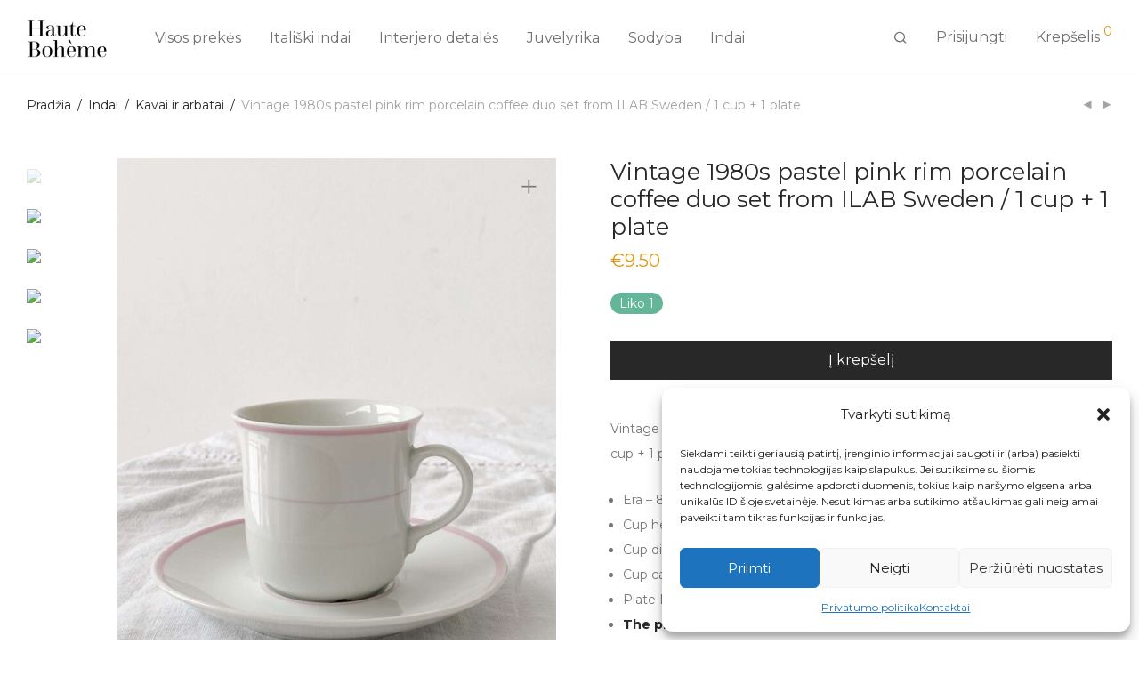

--- FILE ---
content_type: text/html; charset=UTF-8
request_url: https://hauteboheme.lt/product/vintage-1980s-pastel-pink-rim-porcelain-coffee-duo-set-from-ilab-sweden-1-cup-1-plate/
body_size: 33500
content:
<!DOCTYPE html>

<html lang="lt-LT" class="footer-sticky-1">
    <head>
        <meta charset="UTF-8">
        <meta name="viewport" content="width=device-width, initial-scale=1.0, maximum-scale=1.0, user-scalable=no">
		<title>Vintage 1980s pastel pink rim porcelain coffee duo set from ILAB Sweden  / 1 cup + 1 plate &#8211; Haute Boheme &#8211; Sendaikčiai ir Antikvaras</title>
<meta name='robots' content='max-image-preview:large' />
	<style>img:is([sizes="auto" i], [sizes^="auto," i]) { contain-intrinsic-size: 3000px 1500px }</style>
	<link rel='dns-prefetch' href='//cdnjs.cloudflare.com' />
<link rel='dns-prefetch' href='//fonts.googleapis.com' />
<link rel='preconnect' href='https://fonts.gstatic.com' crossorigin />
<link rel="alternate" type="application/rss+xml" title="Haute Boheme - Sendaikčiai ir Antikvaras &raquo; Įrašų RSS srautas" href="https://hauteboheme.lt/feed/" />
<link rel="alternate" type="application/rss+xml" title="Haute Boheme - Sendaikčiai ir Antikvaras &raquo; Komentarų RSS srautas" href="https://hauteboheme.lt/comments/feed/" />
<link rel="alternate" type="application/rss+xml" title="Haute Boheme - Sendaikčiai ir Antikvaras &raquo; Įrašo „Vintage 1980s pastel pink rim porcelain coffee duo set from ILAB Sweden  / 1 cup + 1 plate“ komentarų RSS srautas" href="https://hauteboheme.lt/product/vintage-1980s-pastel-pink-rim-porcelain-coffee-duo-set-from-ilab-sweden-1-cup-1-plate/feed/" />
<script type="text/javascript">
/* <![CDATA[ */
window._wpemojiSettings = {"baseUrl":"https:\/\/s.w.org\/images\/core\/emoji\/15.0.3\/72x72\/","ext":".png","svgUrl":"https:\/\/s.w.org\/images\/core\/emoji\/15.0.3\/svg\/","svgExt":".svg","source":{"concatemoji":"https:\/\/hauteboheme.lt\/wp-includes\/js\/wp-emoji-release.min.js?ver=6.7.4"}};
/*! This file is auto-generated */
!function(i,n){var o,s,e;function c(e){try{var t={supportTests:e,timestamp:(new Date).valueOf()};sessionStorage.setItem(o,JSON.stringify(t))}catch(e){}}function p(e,t,n){e.clearRect(0,0,e.canvas.width,e.canvas.height),e.fillText(t,0,0);var t=new Uint32Array(e.getImageData(0,0,e.canvas.width,e.canvas.height).data),r=(e.clearRect(0,0,e.canvas.width,e.canvas.height),e.fillText(n,0,0),new Uint32Array(e.getImageData(0,0,e.canvas.width,e.canvas.height).data));return t.every(function(e,t){return e===r[t]})}function u(e,t,n){switch(t){case"flag":return n(e,"\ud83c\udff3\ufe0f\u200d\u26a7\ufe0f","\ud83c\udff3\ufe0f\u200b\u26a7\ufe0f")?!1:!n(e,"\ud83c\uddfa\ud83c\uddf3","\ud83c\uddfa\u200b\ud83c\uddf3")&&!n(e,"\ud83c\udff4\udb40\udc67\udb40\udc62\udb40\udc65\udb40\udc6e\udb40\udc67\udb40\udc7f","\ud83c\udff4\u200b\udb40\udc67\u200b\udb40\udc62\u200b\udb40\udc65\u200b\udb40\udc6e\u200b\udb40\udc67\u200b\udb40\udc7f");case"emoji":return!n(e,"\ud83d\udc26\u200d\u2b1b","\ud83d\udc26\u200b\u2b1b")}return!1}function f(e,t,n){var r="undefined"!=typeof WorkerGlobalScope&&self instanceof WorkerGlobalScope?new OffscreenCanvas(300,150):i.createElement("canvas"),a=r.getContext("2d",{willReadFrequently:!0}),o=(a.textBaseline="top",a.font="600 32px Arial",{});return e.forEach(function(e){o[e]=t(a,e,n)}),o}function t(e){var t=i.createElement("script");t.src=e,t.defer=!0,i.head.appendChild(t)}"undefined"!=typeof Promise&&(o="wpEmojiSettingsSupports",s=["flag","emoji"],n.supports={everything:!0,everythingExceptFlag:!0},e=new Promise(function(e){i.addEventListener("DOMContentLoaded",e,{once:!0})}),new Promise(function(t){var n=function(){try{var e=JSON.parse(sessionStorage.getItem(o));if("object"==typeof e&&"number"==typeof e.timestamp&&(new Date).valueOf()<e.timestamp+604800&&"object"==typeof e.supportTests)return e.supportTests}catch(e){}return null}();if(!n){if("undefined"!=typeof Worker&&"undefined"!=typeof OffscreenCanvas&&"undefined"!=typeof URL&&URL.createObjectURL&&"undefined"!=typeof Blob)try{var e="postMessage("+f.toString()+"("+[JSON.stringify(s),u.toString(),p.toString()].join(",")+"));",r=new Blob([e],{type:"text/javascript"}),a=new Worker(URL.createObjectURL(r),{name:"wpTestEmojiSupports"});return void(a.onmessage=function(e){c(n=e.data),a.terminate(),t(n)})}catch(e){}c(n=f(s,u,p))}t(n)}).then(function(e){for(var t in e)n.supports[t]=e[t],n.supports.everything=n.supports.everything&&n.supports[t],"flag"!==t&&(n.supports.everythingExceptFlag=n.supports.everythingExceptFlag&&n.supports[t]);n.supports.everythingExceptFlag=n.supports.everythingExceptFlag&&!n.supports.flag,n.DOMReady=!1,n.readyCallback=function(){n.DOMReady=!0}}).then(function(){return e}).then(function(){var e;n.supports.everything||(n.readyCallback(),(e=n.source||{}).concatemoji?t(e.concatemoji):e.wpemoji&&e.twemoji&&(t(e.twemoji),t(e.wpemoji)))}))}((window,document),window._wpemojiSettings);
/* ]]> */
</script>

<style id='wp-emoji-styles-inline-css' type='text/css'>

	img.wp-smiley, img.emoji {
		display: inline !important;
		border: none !important;
		box-shadow: none !important;
		height: 1em !important;
		width: 1em !important;
		margin: 0 0.07em !important;
		vertical-align: -0.1em !important;
		background: none !important;
		padding: 0 !important;
	}
</style>
<link rel='stylesheet' id='wp-block-library-css' href='https://hauteboheme.lt/wp-includes/css/dist/block-library/style.min.css?ver=6.7.4' type='text/css' media='all' />
<style id='classic-theme-styles-inline-css' type='text/css'>
/*! This file is auto-generated */
.wp-block-button__link{color:#fff;background-color:#32373c;border-radius:9999px;box-shadow:none;text-decoration:none;padding:calc(.667em + 2px) calc(1.333em + 2px);font-size:1.125em}.wp-block-file__button{background:#32373c;color:#fff;text-decoration:none}
</style>
<style id='global-styles-inline-css' type='text/css'>
:root{--wp--preset--aspect-ratio--square: 1;--wp--preset--aspect-ratio--4-3: 4/3;--wp--preset--aspect-ratio--3-4: 3/4;--wp--preset--aspect-ratio--3-2: 3/2;--wp--preset--aspect-ratio--2-3: 2/3;--wp--preset--aspect-ratio--16-9: 16/9;--wp--preset--aspect-ratio--9-16: 9/16;--wp--preset--color--black: #000000;--wp--preset--color--cyan-bluish-gray: #abb8c3;--wp--preset--color--white: #ffffff;--wp--preset--color--pale-pink: #f78da7;--wp--preset--color--vivid-red: #cf2e2e;--wp--preset--color--luminous-vivid-orange: #ff6900;--wp--preset--color--luminous-vivid-amber: #fcb900;--wp--preset--color--light-green-cyan: #7bdcb5;--wp--preset--color--vivid-green-cyan: #00d084;--wp--preset--color--pale-cyan-blue: #8ed1fc;--wp--preset--color--vivid-cyan-blue: #0693e3;--wp--preset--color--vivid-purple: #9b51e0;--wp--preset--gradient--vivid-cyan-blue-to-vivid-purple: linear-gradient(135deg,rgba(6,147,227,1) 0%,rgb(155,81,224) 100%);--wp--preset--gradient--light-green-cyan-to-vivid-green-cyan: linear-gradient(135deg,rgb(122,220,180) 0%,rgb(0,208,130) 100%);--wp--preset--gradient--luminous-vivid-amber-to-luminous-vivid-orange: linear-gradient(135deg,rgba(252,185,0,1) 0%,rgba(255,105,0,1) 100%);--wp--preset--gradient--luminous-vivid-orange-to-vivid-red: linear-gradient(135deg,rgba(255,105,0,1) 0%,rgb(207,46,46) 100%);--wp--preset--gradient--very-light-gray-to-cyan-bluish-gray: linear-gradient(135deg,rgb(238,238,238) 0%,rgb(169,184,195) 100%);--wp--preset--gradient--cool-to-warm-spectrum: linear-gradient(135deg,rgb(74,234,220) 0%,rgb(151,120,209) 20%,rgb(207,42,186) 40%,rgb(238,44,130) 60%,rgb(251,105,98) 80%,rgb(254,248,76) 100%);--wp--preset--gradient--blush-light-purple: linear-gradient(135deg,rgb(255,206,236) 0%,rgb(152,150,240) 100%);--wp--preset--gradient--blush-bordeaux: linear-gradient(135deg,rgb(254,205,165) 0%,rgb(254,45,45) 50%,rgb(107,0,62) 100%);--wp--preset--gradient--luminous-dusk: linear-gradient(135deg,rgb(255,203,112) 0%,rgb(199,81,192) 50%,rgb(65,88,208) 100%);--wp--preset--gradient--pale-ocean: linear-gradient(135deg,rgb(255,245,203) 0%,rgb(182,227,212) 50%,rgb(51,167,181) 100%);--wp--preset--gradient--electric-grass: linear-gradient(135deg,rgb(202,248,128) 0%,rgb(113,206,126) 100%);--wp--preset--gradient--midnight: linear-gradient(135deg,rgb(2,3,129) 0%,rgb(40,116,252) 100%);--wp--preset--font-size--small: 13px;--wp--preset--font-size--medium: 20px;--wp--preset--font-size--large: 36px;--wp--preset--font-size--x-large: 42px;--wp--preset--font-family--inter: "Inter", sans-serif;--wp--preset--font-family--cardo: Cardo;--wp--preset--spacing--20: 0.44rem;--wp--preset--spacing--30: 0.67rem;--wp--preset--spacing--40: 1rem;--wp--preset--spacing--50: 1.5rem;--wp--preset--spacing--60: 2.25rem;--wp--preset--spacing--70: 3.38rem;--wp--preset--spacing--80: 5.06rem;--wp--preset--shadow--natural: 6px 6px 9px rgba(0, 0, 0, 0.2);--wp--preset--shadow--deep: 12px 12px 50px rgba(0, 0, 0, 0.4);--wp--preset--shadow--sharp: 6px 6px 0px rgba(0, 0, 0, 0.2);--wp--preset--shadow--outlined: 6px 6px 0px -3px rgba(255, 255, 255, 1), 6px 6px rgba(0, 0, 0, 1);--wp--preset--shadow--crisp: 6px 6px 0px rgba(0, 0, 0, 1);}:where(.is-layout-flex){gap: 0.5em;}:where(.is-layout-grid){gap: 0.5em;}body .is-layout-flex{display: flex;}.is-layout-flex{flex-wrap: wrap;align-items: center;}.is-layout-flex > :is(*, div){margin: 0;}body .is-layout-grid{display: grid;}.is-layout-grid > :is(*, div){margin: 0;}:where(.wp-block-columns.is-layout-flex){gap: 2em;}:where(.wp-block-columns.is-layout-grid){gap: 2em;}:where(.wp-block-post-template.is-layout-flex){gap: 1.25em;}:where(.wp-block-post-template.is-layout-grid){gap: 1.25em;}.has-black-color{color: var(--wp--preset--color--black) !important;}.has-cyan-bluish-gray-color{color: var(--wp--preset--color--cyan-bluish-gray) !important;}.has-white-color{color: var(--wp--preset--color--white) !important;}.has-pale-pink-color{color: var(--wp--preset--color--pale-pink) !important;}.has-vivid-red-color{color: var(--wp--preset--color--vivid-red) !important;}.has-luminous-vivid-orange-color{color: var(--wp--preset--color--luminous-vivid-orange) !important;}.has-luminous-vivid-amber-color{color: var(--wp--preset--color--luminous-vivid-amber) !important;}.has-light-green-cyan-color{color: var(--wp--preset--color--light-green-cyan) !important;}.has-vivid-green-cyan-color{color: var(--wp--preset--color--vivid-green-cyan) !important;}.has-pale-cyan-blue-color{color: var(--wp--preset--color--pale-cyan-blue) !important;}.has-vivid-cyan-blue-color{color: var(--wp--preset--color--vivid-cyan-blue) !important;}.has-vivid-purple-color{color: var(--wp--preset--color--vivid-purple) !important;}.has-black-background-color{background-color: var(--wp--preset--color--black) !important;}.has-cyan-bluish-gray-background-color{background-color: var(--wp--preset--color--cyan-bluish-gray) !important;}.has-white-background-color{background-color: var(--wp--preset--color--white) !important;}.has-pale-pink-background-color{background-color: var(--wp--preset--color--pale-pink) !important;}.has-vivid-red-background-color{background-color: var(--wp--preset--color--vivid-red) !important;}.has-luminous-vivid-orange-background-color{background-color: var(--wp--preset--color--luminous-vivid-orange) !important;}.has-luminous-vivid-amber-background-color{background-color: var(--wp--preset--color--luminous-vivid-amber) !important;}.has-light-green-cyan-background-color{background-color: var(--wp--preset--color--light-green-cyan) !important;}.has-vivid-green-cyan-background-color{background-color: var(--wp--preset--color--vivid-green-cyan) !important;}.has-pale-cyan-blue-background-color{background-color: var(--wp--preset--color--pale-cyan-blue) !important;}.has-vivid-cyan-blue-background-color{background-color: var(--wp--preset--color--vivid-cyan-blue) !important;}.has-vivid-purple-background-color{background-color: var(--wp--preset--color--vivid-purple) !important;}.has-black-border-color{border-color: var(--wp--preset--color--black) !important;}.has-cyan-bluish-gray-border-color{border-color: var(--wp--preset--color--cyan-bluish-gray) !important;}.has-white-border-color{border-color: var(--wp--preset--color--white) !important;}.has-pale-pink-border-color{border-color: var(--wp--preset--color--pale-pink) !important;}.has-vivid-red-border-color{border-color: var(--wp--preset--color--vivid-red) !important;}.has-luminous-vivid-orange-border-color{border-color: var(--wp--preset--color--luminous-vivid-orange) !important;}.has-luminous-vivid-amber-border-color{border-color: var(--wp--preset--color--luminous-vivid-amber) !important;}.has-light-green-cyan-border-color{border-color: var(--wp--preset--color--light-green-cyan) !important;}.has-vivid-green-cyan-border-color{border-color: var(--wp--preset--color--vivid-green-cyan) !important;}.has-pale-cyan-blue-border-color{border-color: var(--wp--preset--color--pale-cyan-blue) !important;}.has-vivid-cyan-blue-border-color{border-color: var(--wp--preset--color--vivid-cyan-blue) !important;}.has-vivid-purple-border-color{border-color: var(--wp--preset--color--vivid-purple) !important;}.has-vivid-cyan-blue-to-vivid-purple-gradient-background{background: var(--wp--preset--gradient--vivid-cyan-blue-to-vivid-purple) !important;}.has-light-green-cyan-to-vivid-green-cyan-gradient-background{background: var(--wp--preset--gradient--light-green-cyan-to-vivid-green-cyan) !important;}.has-luminous-vivid-amber-to-luminous-vivid-orange-gradient-background{background: var(--wp--preset--gradient--luminous-vivid-amber-to-luminous-vivid-orange) !important;}.has-luminous-vivid-orange-to-vivid-red-gradient-background{background: var(--wp--preset--gradient--luminous-vivid-orange-to-vivid-red) !important;}.has-very-light-gray-to-cyan-bluish-gray-gradient-background{background: var(--wp--preset--gradient--very-light-gray-to-cyan-bluish-gray) !important;}.has-cool-to-warm-spectrum-gradient-background{background: var(--wp--preset--gradient--cool-to-warm-spectrum) !important;}.has-blush-light-purple-gradient-background{background: var(--wp--preset--gradient--blush-light-purple) !important;}.has-blush-bordeaux-gradient-background{background: var(--wp--preset--gradient--blush-bordeaux) !important;}.has-luminous-dusk-gradient-background{background: var(--wp--preset--gradient--luminous-dusk) !important;}.has-pale-ocean-gradient-background{background: var(--wp--preset--gradient--pale-ocean) !important;}.has-electric-grass-gradient-background{background: var(--wp--preset--gradient--electric-grass) !important;}.has-midnight-gradient-background{background: var(--wp--preset--gradient--midnight) !important;}.has-small-font-size{font-size: var(--wp--preset--font-size--small) !important;}.has-medium-font-size{font-size: var(--wp--preset--font-size--medium) !important;}.has-large-font-size{font-size: var(--wp--preset--font-size--large) !important;}.has-x-large-font-size{font-size: var(--wp--preset--font-size--x-large) !important;}
:where(.wp-block-post-template.is-layout-flex){gap: 1.25em;}:where(.wp-block-post-template.is-layout-grid){gap: 1.25em;}
:where(.wp-block-columns.is-layout-flex){gap: 2em;}:where(.wp-block-columns.is-layout-grid){gap: 2em;}
:root :where(.wp-block-pullquote){font-size: 1.5em;line-height: 1.6;}
</style>
<link rel='stylesheet' id='photoswipe-css' href='https://hauteboheme.lt/wp-content/plugins/woocommerce/assets/css/photoswipe/photoswipe.min.css?ver=9.7.2' type='text/css' media='all' />
<link rel='stylesheet' id='photoswipe-default-skin-css' href='https://hauteboheme.lt/wp-content/plugins/woocommerce/assets/css/photoswipe/default-skin/default-skin.min.css?ver=9.7.2' type='text/css' media='all' />
<style id='woocommerce-inline-inline-css' type='text/css'>
.woocommerce form .form-row .required { visibility: visible; }
</style>
<link rel='stylesheet' id='cmplz-general-css' href='https://hauteboheme.lt/wp-content/plugins/complianz-gdpr/assets/css/cookieblocker.min.css?ver=1718361619' type='text/css' media='all' />
<link rel='stylesheet' id='select2css-css' href='//cdnjs.cloudflare.com/ajax/libs/select2/4.0.7/css/select2.css?ver=1.0' type='text/css' media='all' />
<link rel='stylesheet' id='brands-styles-css' href='https://hauteboheme.lt/wp-content/plugins/woocommerce/assets/css/brands.css?ver=9.7.2' type='text/css' media='all' />
<link rel='stylesheet' id='normalize-css' href='https://hauteboheme.lt/wp-content/themes/savoy/assets/css/third-party/normalize.min.css?ver=3.0.2' type='text/css' media='all' />
<link rel='stylesheet' id='slick-slider-css' href='https://hauteboheme.lt/wp-content/themes/savoy/assets/css/third-party/slick.min.css?ver=1.5.5' type='text/css' media='all' />
<link rel='stylesheet' id='slick-slider-theme-css' href='https://hauteboheme.lt/wp-content/themes/savoy/assets/css/third-party/slick-theme.min.css?ver=1.5.5' type='text/css' media='all' />
<link rel='stylesheet' id='magnific-popup-css' href='https://hauteboheme.lt/wp-content/themes/savoy/assets/css/third-party/magnific-popup.min.css?ver=0.9.7' type='text/css' media='all' />
<link rel='stylesheet' id='nm-grid-css' href='https://hauteboheme.lt/wp-content/themes/savoy/assets/css/grid.css?ver=2.9.4' type='text/css' media='all' />
<link rel='stylesheet' id='selectod-css' href='https://hauteboheme.lt/wp-content/themes/savoy/assets/css/third-party/selectod.min.css?ver=3.8.1' type='text/css' media='all' />
<link rel='stylesheet' id='nm-shop-css' href='https://hauteboheme.lt/wp-content/themes/savoy/assets/css/shop.css?ver=2.9.4' type='text/css' media='all' />
<link rel='stylesheet' id='nm-icons-css' href='https://hauteboheme.lt/wp-content/themes/savoy/assets/css/font-icons/theme-icons/theme-icons.min.css?ver=2.9.4' type='text/css' media='all' />
<link rel='stylesheet' id='nm-core-css' href='https://hauteboheme.lt/wp-content/themes/savoy/style.css?ver=2.9.4' type='text/css' media='all' />
<link rel='stylesheet' id='nm-elements-css' href='https://hauteboheme.lt/wp-content/themes/savoy/assets/css/elements.css?ver=2.9.4' type='text/css' media='all' />
<link rel="preload" as="style" href="https://fonts.googleapis.com/css?family=Montserrat:400,700&#038;display=swap&#038;ver=1765203195" /><link rel="stylesheet" href="https://fonts.googleapis.com/css?family=Montserrat:400,700&#038;display=swap&#038;ver=1765203195" media="print" onload="this.media='all'"><noscript><link rel="stylesheet" href="https://fonts.googleapis.com/css?family=Montserrat:400,700&#038;display=swap&#038;ver=1765203195" /></noscript><link rel='stylesheet' id='nm-child-theme-css' href='https://hauteboheme.lt/wp-content/themes/savoy-child/style.css?ver=6.7.4' type='text/css' media='all' />
<script type="text/javascript" src="https://hauteboheme.lt/wp-includes/js/jquery/jquery.min.js?ver=3.7.1" id="jquery-core-js"></script>
<script type="text/javascript" src="https://hauteboheme.lt/wp-includes/js/jquery/jquery-migrate.min.js?ver=3.4.1" id="jquery-migrate-js"></script>
<script type="text/javascript" src="https://hauteboheme.lt/wp-content/plugins/woocommerce/assets/js/jquery-blockui/jquery.blockUI.min.js?ver=2.7.0-wc.9.7.2" id="jquery-blockui-js" defer="defer" data-wp-strategy="defer"></script>
<script type="text/javascript" id="wc-add-to-cart-js-extra">
/* <![CDATA[ */
var wc_add_to_cart_params = {"ajax_url":"\/wp-admin\/admin-ajax.php","wc_ajax_url":"\/?wc-ajax=%%endpoint%%","i18n_view_cart":"Krep\u0161elis","cart_url":"https:\/\/hauteboheme.lt\/cart\/","is_cart":"","cart_redirect_after_add":"no"};
/* ]]> */
</script>
<script type="text/javascript" src="https://hauteboheme.lt/wp-content/plugins/woocommerce/assets/js/frontend/add-to-cart.min.js?ver=9.7.2" id="wc-add-to-cart-js" defer="defer" data-wp-strategy="defer"></script>
<script type="text/javascript" src="https://hauteboheme.lt/wp-content/plugins/woocommerce/assets/js/flexslider/jquery.flexslider.min.js?ver=2.7.2-wc.9.7.2" id="flexslider-js" defer="defer" data-wp-strategy="defer"></script>
<script type="text/javascript" src="https://hauteboheme.lt/wp-content/plugins/woocommerce/assets/js/photoswipe/photoswipe.min.js?ver=4.1.1-wc.9.7.2" id="photoswipe-js" defer="defer" data-wp-strategy="defer"></script>
<script type="text/javascript" src="https://hauteboheme.lt/wp-content/plugins/woocommerce/assets/js/photoswipe/photoswipe-ui-default.min.js?ver=4.1.1-wc.9.7.2" id="photoswipe-ui-default-js" defer="defer" data-wp-strategy="defer"></script>
<script type="text/javascript" id="wc-single-product-js-extra">
/* <![CDATA[ */
var wc_single_product_params = {"i18n_required_rating_text":"Pasirinkite \u012fvertinim\u0105","i18n_rating_options":["1 of 5 stars","2 of 5 stars","3 of 5 stars","4 of 5 stars","5 of 5 stars"],"i18n_product_gallery_trigger_text":"View full-screen image gallery","review_rating_required":"yes","flexslider":{"rtl":false,"animation":"fade","smoothHeight":false,"directionNav":true,"controlNav":"thumbnails","slideshow":false,"animationSpeed":300,"animationLoop":false,"allowOneSlide":false},"zoom_enabled":"","zoom_options":[],"photoswipe_enabled":"1","photoswipe_options":{"shareEl":true,"closeOnScroll":false,"history":false,"hideAnimationDuration":0,"showAnimationDuration":0,"showHideOpacity":true,"bgOpacity":1,"loop":false,"closeOnVerticalDrag":false,"barsSize":{"top":0,"bottom":0},"tapToClose":true,"tapToToggleControls":false,"shareButtons":[{"id":"facebook","label":"Share on Facebook","url":"https:\/\/www.facebook.com\/sharer\/sharer.php?u={{url}}"},{"id":"twitter","label":"Tweet","url":"https:\/\/twitter.com\/intent\/tweet?text={{text}}&url={{url}}"},{"id":"pinterest","label":"Pin it","url":"http:\/\/www.pinterest.com\/pin\/create\/button\/?url={{url}}&media={{image_url}}&description={{text}}"},{"id":"download","label":"Download image","url":"{{raw_image_url}}","download":true}]},"flexslider_enabled":"1"};
/* ]]> */
</script>
<script type="text/javascript" src="https://hauteboheme.lt/wp-content/plugins/woocommerce/assets/js/frontend/single-product.min.js?ver=9.7.2" id="wc-single-product-js" defer="defer" data-wp-strategy="defer"></script>
<script type="text/javascript" src="https://hauteboheme.lt/wp-content/plugins/woocommerce/assets/js/js-cookie/js.cookie.min.js?ver=2.1.4-wc.9.7.2" id="js-cookie-js" defer="defer" data-wp-strategy="defer"></script>
<script type="text/javascript" id="woocommerce-js-extra">
/* <![CDATA[ */
var woocommerce_params = {"ajax_url":"\/wp-admin\/admin-ajax.php","wc_ajax_url":"\/?wc-ajax=%%endpoint%%","i18n_password_show":"Show password","i18n_password_hide":"Hide password"};
/* ]]> */
</script>
<script type="text/javascript" src="https://hauteboheme.lt/wp-content/plugins/woocommerce/assets/js/frontend/woocommerce.min.js?ver=9.7.2" id="woocommerce-js" defer="defer" data-wp-strategy="defer"></script>
<script type="text/javascript" id="wc-cart-fragments-js-extra">
/* <![CDATA[ */
var wc_cart_fragments_params = {"ajax_url":"\/wp-admin\/admin-ajax.php","wc_ajax_url":"\/?wc-ajax=%%endpoint%%","cart_hash_key":"wc_cart_hash_490d8ebd899eaf0eecad5945605ca3f5","fragment_name":"wc_fragments_490d8ebd899eaf0eecad5945605ca3f5","request_timeout":"5000"};
/* ]]> */
</script>
<script type="text/javascript" src="https://hauteboheme.lt/wp-content/plugins/woocommerce/assets/js/frontend/cart-fragments.min.js?ver=9.7.2" id="wc-cart-fragments-js" defer="defer" data-wp-strategy="defer"></script>
<link rel="https://api.w.org/" href="https://hauteboheme.lt/wp-json/" /><link rel="alternate" title="JSON" type="application/json" href="https://hauteboheme.lt/wp-json/wp/v2/product/1043" /><link rel="EditURI" type="application/rsd+xml" title="RSD" href="https://hauteboheme.lt/xmlrpc.php?rsd" />
<meta name="generator" content="WordPress 6.7.4" />
<meta name="generator" content="WooCommerce 9.7.2" />
<link rel="canonical" href="https://hauteboheme.lt/product/vintage-1980s-pastel-pink-rim-porcelain-coffee-duo-set-from-ilab-sweden-1-cup-1-plate/" />
<link rel='shortlink' href='https://hauteboheme.lt/?p=1043' />
<link rel="alternate" title="oEmbed (JSON)" type="application/json+oembed" href="https://hauteboheme.lt/wp-json/oembed/1.0/embed?url=https%3A%2F%2Fhauteboheme.lt%2Fproduct%2Fvintage-1980s-pastel-pink-rim-porcelain-coffee-duo-set-from-ilab-sweden-1-cup-1-plate%2F" />
<link rel="alternate" title="oEmbed (XML)" type="text/xml+oembed" href="https://hauteboheme.lt/wp-json/oembed/1.0/embed?url=https%3A%2F%2Fhauteboheme.lt%2Fproduct%2Fvintage-1980s-pastel-pink-rim-porcelain-coffee-duo-set-from-ilab-sweden-1-cup-1-plate%2F&#038;format=xml" />
<meta name="framework" content="Redux 4.3.7.3" />			<style>.cmplz-hidden {
					display: none !important;
				}</style>	<noscript><style>.woocommerce-product-gallery{ opacity: 1 !important; }</style></noscript>
	<meta name="generator" content="Elementor 3.21.8; features: e_optimized_assets_loading, e_optimized_css_loading, e_font_icon_svg, additional_custom_breakpoints, e_lazyload; settings: css_print_method-external, google_font-enabled, font_display-swap">
			<style>
				.e-con.e-parent:nth-of-type(n+4):not(.e-lazyloaded):not(.e-no-lazyload),
				.e-con.e-parent:nth-of-type(n+4):not(.e-lazyloaded):not(.e-no-lazyload) * {
					background-image: none !important;
				}
				@media screen and (max-height: 1024px) {
					.e-con.e-parent:nth-of-type(n+3):not(.e-lazyloaded):not(.e-no-lazyload),
					.e-con.e-parent:nth-of-type(n+3):not(.e-lazyloaded):not(.e-no-lazyload) * {
						background-image: none !important;
					}
				}
				@media screen and (max-height: 640px) {
					.e-con.e-parent:nth-of-type(n+2):not(.e-lazyloaded):not(.e-no-lazyload),
					.e-con.e-parent:nth-of-type(n+2):not(.e-lazyloaded):not(.e-no-lazyload) * {
						background-image: none !important;
					}
				}
			</style>
			<style class='wp-fonts-local' type='text/css'>
@font-face{font-family:Inter;font-style:normal;font-weight:300 900;font-display:fallback;src:url('https://hauteboheme.lt/wp-content/plugins/woocommerce/assets/fonts/Inter-VariableFont_slnt,wght.woff2') format('woff2');font-stretch:normal;}
@font-face{font-family:Cardo;font-style:normal;font-weight:400;font-display:fallback;src:url('https://hauteboheme.lt/wp-content/plugins/woocommerce/assets/fonts/cardo_normal_400.woff2') format('woff2');}
</style>
<link rel="icon" href="https://hauteboheme.lt/wp-content/uploads/2024/05/cropped-cropped-fav-05-32x32.png" sizes="32x32" />
<link rel="icon" href="https://hauteboheme.lt/wp-content/uploads/2024/05/cropped-cropped-fav-05-192x192.png" sizes="192x192" />
<link rel="apple-touch-icon" href="https://hauteboheme.lt/wp-content/uploads/2024/05/cropped-cropped-fav-05-180x180.png" />
<meta name="msapplication-TileImage" content="https://hauteboheme.lt/wp-content/uploads/2024/05/cropped-cropped-fav-05-270x270.png" />
<style type="text/css" class="nm-custom-styles">:root{--nm--color-font:#777777;--nm--color-font-strong:#282828;--nm--color-font-highlight:#DC9814;--nm--color-border:#EEEEEE;--nm--color-button:#FFFFFF;--nm--color-button-background:#282828;--nm--color-body-background:#FFFFFF;}body{font-family:Montserrat,sans-serif;}.nm-menu li a{font-size:16px;font-weight:normal;}#nm-mobile-menu .menu > li > a{font-weight:normal;}#nm-mobile-menu-main-ul.menu > li > a{font-size:15px;}#nm-mobile-menu-secondary-ul.menu li a{font-size:13px;}.vc_tta.vc_tta-accordion .vc_tta-panel-title > a,.vc_tta.vc_general .vc_tta-tab > a,.nm-team-member-content h2,.nm-post-slider-content h3,.vc_pie_chart .wpb_pie_chart_heading,.wpb_content_element .wpb_tour_tabs_wrapper .wpb_tabs_nav a,.wpb_content_element .wpb_accordion_header a,.woocommerce-order-details .order_details tfoot tr:last-child th,.woocommerce-order-details .order_details tfoot tr:last-child td,#order_review .shop_table tfoot .order-total,#order_review .shop_table tfoot .order-total,.cart-collaterals .shop_table tr.order-total,.shop_table.cart .nm-product-details a,#nm-shop-sidebar-popup #nm-shop-search input,.nm-shop-categories li a,.nm-shop-filter-menu li a,.woocommerce-message,.woocommerce-info,.woocommerce-error,blockquote,.commentlist .comment .comment-text .meta strong,.nm-related-posts-content h3,.nm-blog-no-results h1,.nm-term-description,.nm-blog-categories-list li a,.nm-blog-categories-toggle li a,.nm-blog-heading h1,#nm-mobile-menu-top-ul .nm-mobile-menu-item-search input{font-size:18px;}@media all and (max-width:768px){.vc_toggle_title h3{font-size:18px;}}@media all and (max-width:400px){#nm-shop-search input{font-size:18px;}}.add_to_cart_inline .add_to_cart_button,.add_to_cart_inline .amount,.nm-product-category-text > a,.nm-testimonial-description,.nm-feature h3,.nm_btn,.vc_toggle_content,.nm-message-box,.wpb_text_column,#nm-wishlist-table ul li.title .woocommerce-loop-product__title,.nm-order-track-top p,.customer_details h3,.woocommerce-order-details .order_details tbody,.woocommerce-MyAccount-content .shop_table tr th,.woocommerce-MyAccount-navigation ul li a,.nm-MyAccount-user-info .nm-username,.nm-MyAccount-dashboard,.nm-myaccount-lost-reset-password h2,.nm-login-form-divider span,.woocommerce-thankyou-order-details li strong,.woocommerce-order-received h3,#order_review .shop_table tbody .product-name,.woocommerce-checkout .nm-coupon-popup-wrap .nm-shop-notice,.nm-checkout-login-coupon .nm-shop-notice,.shop_table.cart .nm-product-quantity-pricing .product-subtotal,.shop_table.cart .product-quantity,.shop_attributes tr th,.shop_attributes tr td,#tab-description,.woocommerce-tabs .tabs li a,.woocommerce-product-details__short-description,.nm-shop-no-products h3,.nm-infload-controls a,#nm-shop-browse-wrap .term-description,.list_nosep .nm-shop-categories .nm-shop-sub-categories li a,.nm-shop-taxonomy-text .term-description,.nm-shop-loop-details h3,.woocommerce-loop-category__title,div.wpcf7-response-output,.wpcf7 .wpcf7-form-control,.widget_search button,.widget_product_search #searchsubmit,#wp-calendar caption,.widget .nm-widget-title,.post .entry-content,.comment-form p label,.no-comments,.commentlist .pingback p,.commentlist .trackback p,.commentlist .comment .comment-text .description,.nm-search-results .nm-post-content,.post-password-form > p:first-child,.nm-post-pagination a .long-title,.nm-blog-list .nm-post-content,.nm-blog-grid .nm-post-content,.nm-blog-classic .nm-post-content,.nm-blog-pagination a,.nm-blog-categories-list.columns li a,.page-numbers li a,.page-numbers li span,#nm-widget-panel .total,#nm-widget-panel .nm-cart-panel-item-price .amount,#nm-widget-panel .quantity .qty,#nm-widget-panel .nm-cart-panel-quantity-pricing > span.quantity,#nm-widget-panel .product-quantity,.nm-cart-panel-product-title,#nm-widget-panel .product_list_widget .empty,#nm-cart-panel-loader h5,.nm-widget-panel-header,.button,input[type=submit]{font-size:16px;}@media all and (max-width:991px){#nm-shop-sidebar .widget .nm-widget-title,.nm-shop-categories li a{font-size:16px;}}@media all and (max-width:768px){.vc_tta.vc_tta-accordion .vc_tta-panel-title > a,.vc_tta.vc_tta-tabs.vc_tta-tabs-position-left .vc_tta-tab > a,.vc_tta.vc_tta-tabs.vc_tta-tabs-position-top .vc_tta-tab > a,.wpb_content_element .wpb_tour_tabs_wrapper .wpb_tabs_nav a,.wpb_content_element .wpb_accordion_header a,.nm-term-description{font-size:16px;}}@media all and (max-width:550px){.shop_table.cart .nm-product-details a,.nm-shop-notice,.nm-related-posts-content h3{font-size:16px;}}@media all and (max-width:400px){.nm-product-category-text .nm-product-category-heading,.nm-team-member-content h2,#nm-wishlist-empty h1,.cart-empty,.nm-shop-filter-menu li a,.nm-blog-categories-list li a{font-size:16px;}}.vc_progress_bar .vc_single_bar .vc_label,.woocommerce-tabs .tabs li a span,.product .summary .price del .amount,#nm-shop-sidebar-popup-reset-button,#nm-shop-sidebar-popup .nm-shop-sidebar .widget:last-child .nm-widget-title,#nm-shop-sidebar-popup .nm-shop-sidebar .widget .nm-widget-title,.nm-shop-filter-menu li a i,.woocommerce-loop-category__title .count,span.wpcf7-not-valid-tip,.widget_rss ul li .rss-date,.wp-caption-text,.comment-respond h3 #cancel-comment-reply-link,.nm-blog-categories-toggle li .count,.nm-menu-wishlist-count,.nm-menu li.nm-menu-offscreen .nm-menu-cart-count,.nm-menu-cart .count,.nm-menu .sub-menu li a,body{font-size:14px;}@media all and (max-width:768px){.wpcf7 .wpcf7-form-control{font-size:14px;}}@media all and (max-width:400px){.nm-blog-grid .nm-post-content,.header-mobile-default .nm-menu-cart.no-icon .count{font-size:14px;}}#nm-wishlist-table .nm-variations-list,.nm-MyAccount-user-info .nm-logout-button.border,#order_review .place-order noscript,#payment .payment_methods li .payment_box,#order_review .shop_table tfoot .woocommerce-remove-coupon,.cart-collaterals .shop_table tr.cart-discount td a,#nm-shop-sidebar-popup #nm-shop-search-notice,.wc-item-meta,.variation,.woocommerce-password-hint,.woocommerce-password-strength,.nm-validation-inline-notices .form-row.woocommerce-invalid-required-field:after{font-size:12px;}body{font-weight:normal;}h1, .h1-size{font-weight:normal;}h2, .h2-size{font-weight:normal;}h3, .h3-size{font-weight:normal;}h4, .h4-size,h5, .h5-size,h6, .h6-size{font-weight:normal;}body{color:#777777;}.nm-portfolio-single-back a span {background:#777777;}.mfp-close,.wpb_content_element .wpb_tour_tabs_wrapper .wpb_tabs_nav li.ui-tabs-active a,.vc_pie_chart .vc_pie_chart_value,.vc_progress_bar .vc_single_bar .vc_label .vc_label_units,.nm-testimonial-description,.form-row label,.woocommerce-form__label,#nm-shop-search-close:hover,.products .price .amount,.nm-shop-loop-actions > a,.nm-shop-loop-actions > a:active,.nm-shop-loop-actions > a:focus,.nm-infload-controls a,.woocommerce-breadcrumb a, .woocommerce-breadcrumb span,.variations,.woocommerce-grouped-product-list-item__label a,.woocommerce-grouped-product-list-item__price ins .amount,.woocommerce-grouped-product-list-item__price > .amount,.nm-quantity-wrap .quantity .nm-qty-minus,.nm-quantity-wrap .quantity .nm-qty-plus,.product .summary .single_variation_wrap .nm-quantity-wrap label:not(.nm-qty-label-abbrev),.woocommerce-tabs .tabs li.active a,.shop_attributes th,.product_meta,.shop_table.cart .nm-product-details a,.shop_table.cart .product-quantity,.shop_table.cart .nm-product-quantity-pricing .product-subtotal,.shop_table.cart .product-remove a,.cart-collaterals,.nm-cart-empty,#order_review .shop_table,#payment .payment_methods li label,.woocommerce-thankyou-order-details li strong,.wc-bacs-bank-details li strong,.nm-MyAccount-user-info .nm-username strong,.woocommerce-MyAccount-navigation ul li a:hover,.woocommerce-MyAccount-navigation ul li.is-active a,.woocommerce-table--order-details,#nm-wishlist-empty .note i,a.dark,a:hover,.nm-blog-heading h1 strong,.nm-post-header .nm-post-meta a,.nm-post-pagination a,.commentlist > li .comment-text .meta strong,.commentlist > li .comment-text .meta strong a,.comment-form p label,.entry-content strong,blockquote,blockquote p,.widget_search button,.widget_product_search #searchsubmit,.widget_recent_comments ul li .comment-author-link,.widget_recent_comments ul li:before{color:#282828;}@media all and (max-width: 991px){.nm-shop-menu .nm-shop-filter-menu li a:hover,.nm-shop-menu .nm-shop-filter-menu li.active a,#nm-shop-sidebar .widget.show .nm-widget-title,#nm-shop-sidebar .widget .nm-widget-title:hover{color:#282828;}}.nm-portfolio-single-back a:hover span{background:#282828;}.wpb_content_element .wpb_tour_tabs_wrapper .wpb_tabs_nav a,.wpb_content_element .wpb_accordion_header a,#nm-shop-search-close,.woocommerce-breadcrumb,.nm-single-product-menu a,.star-rating:before,.woocommerce-tabs .tabs li a,.product_meta span.sku,.product_meta a,.nm-product-wishlist-button-wrap a,.nm-product-share a,.nm-wishlist-share ul li a:not(:hover),.nm-post-meta,.nm-post-share a,.nm-post-pagination a .short-title,.commentlist > li .comment-text .meta time{color:#A3A3A3;}.vc_toggle_title i,#nm-wishlist-empty p.icon i,h1{color:#282828;}h2{color:#282828;}h3{color:#282828;}h4, h5, h6{color:#282828;}a,a.dark:hover,a.gray:hover,a.invert-color:hover,.nm-highlight-text,.nm-highlight-text h1,.nm-highlight-text h2,.nm-highlight-text h3,.nm-highlight-text h4,.nm-highlight-text h5,.nm-highlight-text h6,.nm-highlight-text p,.nm-menu-wishlist-count,.nm-menu-cart a .count,.nm-menu li.nm-menu-offscreen .nm-menu-cart-count,.page-numbers li span.current,.page-numbers li a:hover,.nm-blog .sticky .nm-post-thumbnail:before,.nm-blog .category-sticky .nm-post-thumbnail:before,.nm-blog-categories-list li a:hover,.nm-blog-categories ul li.current-cat a,.widget ul li.active,.widget ul li a:hover,.widget ul li a:focus,.widget ul li a.active,#wp-calendar tbody td a,.nm-banner-link.type-txt:hover,.nm-banner.text-color-light .nm-banner-link.type-txt:hover,.nm-portfolio-categories li.current a,.add_to_cart_inline ins,.nm-product-categories.layout-separated .product-category:hover .nm-product-category-text > a,.woocommerce-breadcrumb a:hover,.products .price ins .amount,.products .price ins,.no-touch .nm-shop-loop-actions > a:hover,.nm-shop-menu ul li a:hover,.nm-shop-menu ul li.current-cat > a,.nm-shop-menu ul li.active a,.nm-shop-heading span,.nm-single-product-menu a:hover,.woocommerce-product-gallery__trigger:hover,.woocommerce-product-gallery .flex-direction-nav a:hover,.product-summary .price .amount,.product-summary .price ins,.product .summary .price .amount,.nm-product-wishlist-button-wrap a.added:active,.nm-product-wishlist-button-wrap a.added:focus,.nm-product-wishlist-button-wrap a.added:hover,.nm-product-wishlist-button-wrap a.added,.woocommerce-tabs .tabs li a span,#review_form .comment-form-rating .stars:hover a,#review_form .comment-form-rating .stars.has-active a,.product_meta a:hover,.star-rating span:before,.nm-order-view .commentlist li .comment-text .meta,.nm_widget_price_filter ul li.current,.post-type-archive-product .widget_product_categories .product-categories > li:first-child > a,.widget_product_categories ul li.current-cat > a,.widget_layered_nav ul li.chosen a,.widget_layered_nav_filters ul li.chosen a,.product_list_widget li ins .amount,.woocommerce.widget_rating_filter .wc-layered-nav-rating.chosen > a,.nm-wishlist-button.added:active,.nm-wishlist-button.added:focus,.nm-wishlist-button.added:hover,.nm-wishlist-button.added,.slick-prev:not(.slick-disabled):hover,.slick-next:not(.slick-disabled):hover,.flickity-button:hover,.pswp__button:hover,.nm-portfolio-categories li a:hover{color:#DC9814;}.nm-blog-categories ul li.current-cat a,.nm-portfolio-categories li.current a,.woocommerce-product-gallery.pagination-enabled .flex-control-thumbs li img.flex-active,.widget_layered_nav ul li.chosen a,.widget_layered_nav_filters ul li.chosen a,.slick-dots li.slick-active button,.flickity-page-dots .dot.is-selected{border-color:#DC9814;}.blockUI.blockOverlay:after,.nm-loader:after,.nm-image-overlay:before,.nm-image-overlay:after,.gallery-icon:before,.gallery-icon:after,.widget_tag_cloud a:hover,.widget_product_tag_cloud a:hover{background:#DC9814;}@media all and (max-width:400px){.woocommerce-product-gallery.pagination-enabled .flex-control-thumbs li img.flex-active,.slick-dots li.slick-active button,.flickity-page-dots .dot.is-selected{background:#DC9814;}}.header-border-1 .nm-header,.nm-blog-list .nm-post-divider,#nm-blog-pagination.infinite-load,.nm-post-pagination,.no-post-comments .nm-related-posts,.nm-footer-widgets.has-border,#nm-shop-browse-wrap.nm-shop-description-borders .term-description,.nm-shop-sidebar-default #nm-shop-sidebar .widget,.products.grid-list li:not(:last-child) .nm-shop-loop-product-wrap,.nm-infload-controls a,.woocommerce-tabs,.upsells,.related,.shop_table.cart tr td,#order_review .shop_table tbody tr th,#order_review .shop_table tbody tr td,#payment .payment_methods,#payment .payment_methods li,.woocommerce-MyAccount-orders tr td,.woocommerce-MyAccount-orders tr:last-child td,.woocommerce-table--order-details tbody tr td,.woocommerce-table--order-details tbody tr:first-child td,.woocommerce-table--order-details tfoot tr:last-child td,.woocommerce-table--order-details tfoot tr:last-child th,#nm-wishlist-table > ul > li,#nm-wishlist-table > ul:first-child > li,.wpb_accordion .wpb_accordion_section,.nm-portfolio-single-footer{border-color:#EEEEEE;}.nm-blog-classic .nm-post-divider,.nm-search-results .nm-post-divider{background:#EEEEEE;}.nm-blog-categories-list li span,.nm-shop-menu ul li > span,.nm-portfolio-categories li span{color: #CCCCCC;}.nm-post-meta:before,.nm-testimonial-author span:before{background:#CCCCCC;}.button,input[type=submit],.widget_tag_cloud a, .widget_product_tag_cloud a,.add_to_cart_inline .add_to_cart_button,#nm-shop-sidebar-popup-button,.products.grid-list .nm-shop-loop-actions > a:first-of-type,.products.grid-list .nm-shop-loop-actions > a:first-child,#order_review .shop_table tbody .product-name .product-quantity{color:#FFFFFF;background-color:#282828;}.button:hover,input[type=submit]:hover.products.grid-list .nm-shop-loop-actions > a:first-of-type,.products.grid-list .nm-shop-loop-actions > a:first-child{color:#FFFFFF;}#nm-blog-pagination a,.button.border{border-color:#AAAAAA;}#nm-blog-pagination a,#nm-blog-pagination a:hover,.button.border,.button.border:hover{color:#282828;}#nm-blog-pagination a:not([disabled]):hover,.button.border:not([disabled]):hover{color:#282828;border-color:#282828;}.product-summary .quantity .nm-qty-minus,.product-summary .quantity .nm-qty-plus{color:#282828;}.nm-page-wrap{background-color:#FFFFFF;}.nm-divider .nm-divider-title,.nm-header-search{background:#FFFFFF;}.woocommerce-cart .blockOverlay,.woocommerce-checkout .blockOverlay {background-color:#FFFFFF !important;}.nm-top-bar{background:#dc9814;}.nm-top-bar .nm-top-bar-text,.nm-top-bar .nm-top-bar-text a,.nm-top-bar .nm-menu > li > a,.nm-top-bar .nm-menu > li > a:hover,.nm-top-bar-social li i{color:#EEEEEE;}.nm-header-placeholder{height:84px;}.nm-header{line-height:50px;padding-top:17px;padding-bottom:17px;background:#FFFFFF;}.home .nm-header{background:#FFFFFF;}.mobile-menu-open .nm-header{background:#FFFFFF !important;}.header-on-scroll .nm-header,.home.header-transparency.header-on-scroll .nm-header{background:#FFFFFF;}.header-on-scroll .nm-header:not(.static-on-scroll){padding-top:10px;padding-bottom:10px;}.nm-header.stacked .nm-header-logo,.nm-header.stacked-centered .nm-header-logo{padding-bottom:0px;}.nm-header-logo svg,.nm-header-logo img{height:43px;}@media all and (max-width:991px){.nm-header-placeholder{height:70px;}.nm-header{line-height:50px;padding-top:10px;padding-bottom:10px;}.nm-header.stacked .nm-header-logo,.nm-header.stacked-centered .nm-header-logo{padding-bottom:0px;}.nm-header-logo svg,.nm-header-logo img{height:26px;}}@media all and (max-width:400px){.nm-header-placeholder{height:70px;}.nm-header{line-height:50px;}.nm-header-logo svg,.nm-header-logo img{height:26px;}}.nm-menu li a{color:#707070;}.nm-menu li a:hover{color:#282828;}.header-transparency-light:not(.header-on-scroll):not(.mobile-menu-open) #nm-main-menu-ul > li > a,.header-transparency-light:not(.header-on-scroll):not(.mobile-menu-open) #nm-right-menu-ul > li > a{color:#FFFFFF;}.header-transparency-dark:not(.header-on-scroll):not(.mobile-menu-open) #nm-main-menu-ul > li > a,.header-transparency-dark:not(.header-on-scroll):not(.mobile-menu-open) #nm-right-menu-ul > li > a{color:#282828;}.header-transparency-light:not(.header-on-scroll):not(.mobile-menu-open) #nm-main-menu-ul > li > a:hover,.header-transparency-light:not(.header-on-scroll):not(.mobile-menu-open) #nm-right-menu-ul > li > a:hover{color:#DCDCDC;}.header-transparency-dark:not(.header-on-scroll):not(.mobile-menu-open) #nm-main-menu-ul > li > a:hover,.header-transparency-dark:not(.header-on-scroll):not(.mobile-menu-open) #nm-right-menu-ul > li > a:hover{color:#707070;}.no-touch .header-transparency-light:not(.header-on-scroll):not(.mobile-menu-open) .nm-header:hover{background-color:transparent;}.no-touch .header-transparency-dark:not(.header-on-scroll):not(.mobile-menu-open) .nm-header:hover{background-color:transparent;}.nm-menu .sub-menu{background:#282828;}.nm-menu .sub-menu li a{color:#A0A0A0;}.nm-menu .megamenu > .sub-menu > ul > li:not(.nm-menu-item-has-image) > a,.nm-menu .sub-menu li a .label,.nm-menu .sub-menu li a:hover{color:#EEEEEE;}.nm-menu .megamenu.full > .sub-menu{padding-top:28px;padding-bottom:15px;background:#FFFFFF;}.nm-menu .megamenu.full > .sub-menu > ul{max-width:1080px;}.nm-menu .megamenu.full .sub-menu li a{color:#777777;}.nm-menu .megamenu.full > .sub-menu > ul > li:not(.nm-menu-item-has-image) > a,.nm-menu .megamenu.full .sub-menu li a:hover{color:#282828;}.nm-menu .megamenu > .sub-menu > ul > li.nm-menu-item-has-image{border-right-color:#EEEEEE;}.nm-menu-icon span{background:#707070;}.header-transparency-light:not(.header-on-scroll):not(.mobile-menu-open) .nm-menu-icon span{background:#FFFFFF;}.header-transparency-dark:not(.header-on-scroll):not(.mobile-menu-open) .nm-menu-icon span{background:#282828;}#nm-mobile-menu{ background:#FFFFFF;}#nm-mobile-menu .menu li{border-bottom-color:#EEEEEE;}#nm-mobile-menu .menu a,#nm-mobile-menu .menu li .nm-menu-toggle,#nm-mobile-menu-top-ul .nm-mobile-menu-item-search input,#nm-mobile-menu-top-ul .nm-mobile-menu-item-search span,.nm-mobile-menu-social-ul li a{color:#555555;}.no-touch #nm-mobile-menu .menu a:hover,#nm-mobile-menu .menu li.active > a,#nm-mobile-menu .menu > li.active > .nm-menu-toggle:before,#nm-mobile-menu .menu a .label,.nm-mobile-menu-social-ul li a:hover{color:#282828;}#nm-mobile-menu .sub-menu{border-top-color:#EEEEEE;}.nm-footer-widgets{padding-top:55px;padding-bottom:15px;background-color:#FFFFFF;}.nm-footer-widgets,.nm-footer-widgets .widget ul li a,.nm-footer-widgets a{color:#777777;}.nm-footer-widgets .widget .nm-widget-title{color:#282828;}.nm-footer-widgets .widget ul li a:hover,.nm-footer-widgets a:hover{color:#DC9814;}.nm-footer-widgets .widget_tag_cloud a:hover,.nm-footer-widgets .widget_product_tag_cloud a:hover{background:#DC9814;}@media all and (max-width:991px){.nm-footer-widgets{padding-top:55px;padding-bottom:15px;}}.nm-footer-bar{color:#AAAAAA;}.nm-footer-bar-inner{padding-top:30px;padding-bottom:30px;background-color:#282828;}.nm-footer-bar a{color:#AAAAAA;}.nm-footer-bar a:hover{color:#EEEEEE;}.nm-footer-bar .menu > li{border-bottom-color:#3A3A3A;}.nm-footer-bar-social a{color:#EEEEEE;}.nm-footer-bar-social a:hover{color:#C6C6C6;}@media all and (max-width:991px){.nm-footer-bar-inner{padding-top:30px;padding-bottom:30px;}}.nm-comments{background:#F7F7F7;}.nm-comments .commentlist > li,.nm-comments .commentlist .pingback,.nm-comments .commentlist .trackback{border-color:#E7E7E7;}#nm-shop-products-overlay,#nm-shop{background-color:#FFFFFF;}#nm-shop-taxonomy-header.has-image{height:370px;}.nm-shop-taxonomy-text-col{max-width:none;}.nm-shop-taxonomy-text h1{color:#282828;}.nm-shop-taxonomy-text .term-description{color:#777777;}@media all and (max-width:991px){#nm-shop-taxonomy-header.has-image{height:370px;}}@media all and (max-width:768px){#nm-shop-taxonomy-header.has-image{height:210px;}} .nm-shop-widget-scroll{max-height:145px;}.onsale{color:#282828;background:#FFFFFF;}.nm-label-itsnew{color:#FFFFFF;background:#282828;}.products li.outofstock .nm-shop-loop-thumbnail > a:after{color:#282828;background:#FFFFFF;}.nm-shop-loop-thumbnail{background:#EEEEEE;}.has-bg-color .nm-single-product-bg{background:transparent;}.nm-featured-video-icon{color:#282828;background:#FFFFFF;}@media all and (max-width:1080px){.woocommerce-product-gallery__wrapper{max-width:500px;}.has-bg-color .woocommerce-product-gallery {background:transparent;}}@media all and (max-width:1080px){.woocommerce-product-gallery.pagination-enabled .flex-control-thumbs{background-color:#FFFFFF;}}.nm-variation-control.nm-variation-control-color li i{width:19px;height:19px;}.nm-variation-control.nm-variation-control-image li .nm-pa-image-thumbnail-wrap{width:19px;height:19px;}</style>
<style type="text/css" class="nm-translation-styles">.products li.outofstock .nm-shop-loop-thumbnail > a:after{content:"Neturime";}.nm-validation-inline-notices .form-row.woocommerce-invalid-required-field:after{content:"Required field.";}.theme-savoy .wc-block-cart.wp-block-woocommerce-filled-cart-block:before{content:"Shopping Cart";}</style>
		<style type="text/css" id="wp-custom-css">
			.nm-top-bar {

background-color:#d9d2ca;
		background-color:black;
}
.nm-top-bar-text {
	color:white!important;
	font-weight:bold;
	text-align:center!important;
}

.cat-item.cat-item-15 {
	display:none;
}

.products li.outofstock .nm-shop-loop-thumbnail > a:after {
	top:35%;
	left:30%;
	padding:3.5em 1.7em;
	border-radius: 50%;
	background-color:#b9b9b9;
	color:white;	
}



.product .summary .stock.available-on-backorder {
	background-color:#008C45;
}
.product .summary .stock.available-on-backorder {
    display: inline-block;
    line-height: 1;
    color: #fff;
    padding: 5px 10px;
    -webkit-border-radius: 50px;
    border-radius: 50px;
}
.image-loaded li.outofstock .nm-shop-loop-thumbnail img:not(.nm-shop-hover-image), .images-lazyload.images-show li.outofstock .nm-shop-loop-thumbnail img:not(.nm-shop-hover-image).lazyloaded, li.outofstock .nm-shop-loop-thumbnail {
	opacity:0.4;
}

#shipping_method input[type="radio"] {
	top:5px;
	float:left;
}
.multiparcels-carrier-icon-image-holder img {
	position:relative;
	top:-4px;
}

.wc-block-components-shipping-address {
	display:none;
}

.nm-checkout-login-coupon {
	display:none;
}

.woocommerce-product-details__short-description {
	display:none;
}

.tagged_as {
	display:none!important;
}

.price ins bdi {
	color:red!important;
}

.nm-product-accordion-content {
	display:block!important;
}
.nm-product-accordion-heading {
	display:none;
}
#nm-product-accordion {
	margin-top:10px!important;
}
.nm-product-accordion-content-inner.entry-content p {
	padding-left:0!important;
}
.nm-product-accordion-panel:last-child {
	border:none;
}

.nm-shop-loop-details h3 {
	 font-size:12px;
}

#mp-wc-pickup-point-shipping {
	margin-top:1em;
}
.multiparcels-carrier-icon-image-holder img {
	max-width: 70px!important;
}
#shipping_method label>div {
	border: solid thin #c6c6c6;
	border-radius:5px;
	font-size:12px;
	padding:7px;
	margin-top:4px;
	
}
#shipping_method .woocommerce-Price-amount.amount {
	margin-left:5px;
}
#shipping_method input[type="radio"] {
	top:11px;
}		</style>
		    </head>
    
	<body class="product-template-default single single-product postid-1043 theme-savoy woocommerce woocommerce-page woocommerce-no-js nm-page-load-transition-0 nm-preload header-fixed header-mobile-default header-border-1 widget-panel-dark elementor-default elementor-kit-9">
                
        <div class="nm-page-overflow">
            <div class="nm-page-wrap">
                                            
                <div class="nm-page-wrap-inner">
                    <div id="nm-header-placeholder" class="nm-header-placeholder"></div>

<header id="nm-header" class="nm-header default resize-on-scroll clear">
        <div class="nm-header-inner">
        <div class="nm-header-row nm-row">
    <div class="nm-header-col col-xs-12">
                
        <div class="nm-header-logo">
    <a href="https://hauteboheme.lt/">
        <img fetchpriority="high" src="https://hauteboheme.lt/wp-content/uploads/2024/05/instalogo-1-02-e1693680138382.png" class="nm-logo" width="533" height="251" alt="Haute Boheme &#8211; Sendaikčiai ir Antikvaras">
            </a>
</div>
                       
        <nav class="nm-main-menu">
            <ul id="nm-main-menu-ul" class="nm-menu">
                <li id="menu-item-7259" class="menu-item menu-item-type-post_type menu-item-object-page current_page_parent menu-item-7259"><a href="https://hauteboheme.lt/shop/">Visos prekės</a></li>
<li id="menu-item-10530" class="menu-item menu-item-type-taxonomy menu-item-object-product_cat menu-item-10530"><a href="https://hauteboheme.lt/product-category/italiski-indai/">Itališki indai</a></li>
<li id="menu-item-7271" class="menu-item menu-item-type-taxonomy menu-item-object-product_cat menu-item-7271"><a href="https://hauteboheme.lt/product-category/interjero-detales/">Interjero detalės</a></li>
<li id="menu-item-7272" class="menu-item menu-item-type-taxonomy menu-item-object-product_cat menu-item-7272"><a href="https://hauteboheme.lt/product-category/juvelyrika/">Juvelyrika</a></li>
<li id="menu-item-7273" class="menu-item menu-item-type-taxonomy menu-item-object-product_cat current-product-ancestor current-menu-parent current-product-parent menu-item-7273"><a href="https://hauteboheme.lt/product-category/sodyba/">Sodyba</a></li>
<li id="menu-item-7274" class="menu-item menu-item-type-taxonomy menu-item-object-product_cat current-product-ancestor current-menu-parent current-product-parent menu-item-7274"><a href="https://hauteboheme.lt/product-category/indai/">Indai</a></li>
            </ul>
        </nav>
        
        <nav class="nm-right-menu">
            <ul id="nm-right-menu-ul" class="nm-menu">
                <li class="nm-menu-search menu-item-default has-icon"><a href="#" id="nm-menu-search-btn" aria-label="Tik paieška"><i class="nm-font nm-font-search"></i></a></li><li class="nm-menu-account menu-item-default no-icon" aria-label="Paskyra"><a href="https://hauteboheme.lt/my-account/" id="nm-menu-account-btn">Prisijungti</a></li><li class="nm-menu-cart menu-item-default no-icon"><a href="#" id="nm-menu-cart-btn"><span class="nm-menu-cart-title">Krepšelis</span> <span class="nm-menu-cart-count count nm-count-zero">0</span></a></li>                <li class="nm-menu-offscreen menu-item-default">
                    <span class="nm-menu-cart-count count nm-count-zero">0</span>                    <a href="#" id="nm-mobile-menu-button" class="clicked"><div class="nm-menu-icon"><span class="line-1"></span><span class="line-2"></span><span class="line-3"></span></div></a>
                </li>
            </ul>
        </nav>

            </div>
</div>    </div>
</header>

<div id="nm-header-search">
    <a href="#" id="nm-header-search-close" class="nm-font nm-font-close2"></a>
    
    <div class="nm-header-search-wrap">
        <div class="nm-row">
            <div class="col-xs-12">
                <form id="nm-header-search-form" role="search" method="get" action="https://hauteboheme.lt/">
                    <i class="nm-font nm-font-search"></i>
                    <input type="text" id="nm-header-search-input" autocomplete="off" value="" name="s" placeholder="Ieškoti produktų" />
                    <input type="hidden" name="post_type" value="product" />
                </form>

                                <div id="nm-search-suggestions">
                    <div class="nm-search-suggestions-inner">
                        <div id="nm-search-suggestions-notice">
                            <span class="txt-press-enter">press <u>Enter</u> to search</span>
                            <span class="txt-has-results">Showing all results:</span>
                            <span class="txt-no-results">Produktų nerasta.</span>
                        </div>
                        <ul id="nm-search-suggestions-product-list" class="block-grid-single-row xsmall-block-grid-1 small-block-grid-1 medium-block-grid-5 large-block-grid-6"></ul>
                    </div>
                </div>
                            </div>
        </div>
    </div>
</div>
	
		
			<div class="woocommerce-notices-wrapper"></div>
<div id="product-1043" class="nm-single-product layout-default gallery-col-6 summary-col-6 thumbnails-vertical no-bg-color meta-layout-default tabs-layout-summary product type-product post-1043 status-publish first instock product_cat-indai product_cat-kavai-ir-arbatai product_cat-puodeliai product_cat-skandinaviskas-dizainas product_cat-sodyba product_cat-velykos product_tag-vintage has-post-thumbnail taxable shipping-taxable purchasable product-type-simple">
    <div class="nm-single-product-bg clear">
    
        
<div class="nm-single-product-top">
    <div class="nm-row">
        <div class="col-xs-9">
            <nav id="nm-breadcrumb" class="woocommerce-breadcrumb" itemprop="breadcrumb"><a href="https://hauteboheme.lt">Pradžia</a><span class="delimiter">/</span><a href="https://hauteboheme.lt/product-category/indai/">Indai</a><span class="delimiter">/</span><a href="https://hauteboheme.lt/product-category/indai/kavai-ir-arbatai/">Kavai ir arbatai</a><span class="delimiter">/</span>Vintage 1980s pastel pink rim porcelain coffee duo set from ILAB Sweden  / 1 cup + 1 plate</nav>        </div>

        <div class="col-xs-3">
            <div class="nm-single-product-menu">
                <a href="https://hauteboheme.lt/product/set-of-5-vintage-mid-century-60s-crystal-glass-coupe-glasses/" rel="next"><i class="nm-font nm-font-media-play flip"></i></a><a href="https://hauteboheme.lt/product/antique-1930s-art-deco-era-glazed-ceramic-storage-container/" rel="prev"><i class="nm-font nm-font-media-play"></i></a>            </div>
        </div>
    </div>
</div>
        
        <div id="nm-shop-notices-wrap"></div>
        <div class="nm-single-product-showcase">
            <div class="nm-single-product-summary-row nm-row">
                <div class="nm-single-product-summary-col col-xs-12">
                    <div class="woocommerce-product-gallery woocommerce-product-gallery--with-images woocommerce-product-gallery--columns-4 images lightbox-enabled" data-columns="4" style="opacity: 0; transition: opacity .25s ease-in-out;">
	    
    <div class="woocommerce-product-gallery__wrapper">
		<div data-thumb="https://hauteboheme.lt/wp-content/uploads/2024/05/5B5D0E66-3E7B-4597-B4BD-AD4323268F68-scaled-1-100x100.jpeg" data-thumb-alt="Vintage 1980s pastel pink rim porcelain coffee duo set from ILAB Sweden  / 1 cup + 1 plate" data-thumb-srcset="https://hauteboheme.lt/wp-content/uploads/2024/05/5B5D0E66-3E7B-4597-B4BD-AD4323268F68-scaled-1-100x100.jpeg 100w, https://hauteboheme.lt/wp-content/uploads/2024/05/5B5D0E66-3E7B-4597-B4BD-AD4323268F68-scaled-1-150x150.jpeg 150w"  data-thumb-sizes="(max-width: 100px) 100vw, 100px" class="woocommerce-product-gallery__image"><a href="https://hauteboheme.lt/wp-content/uploads/2024/05/5B5D0E66-3E7B-4597-B4BD-AD4323268F68-scaled-1.jpeg"><img width="680" height="907" src="https://hauteboheme.lt/wp-content/uploads/2024/05/5B5D0E66-3E7B-4597-B4BD-AD4323268F68-scaled-1-680x907.jpeg" class="wp-post-image" alt="Vintage 1980s pastel pink rim porcelain coffee duo set from ILAB Sweden  / 1 cup + 1 plate" data-caption="" data-src="https://hauteboheme.lt/wp-content/uploads/2024/05/5B5D0E66-3E7B-4597-B4BD-AD4323268F68-scaled-1.jpeg" data-large_image="https://hauteboheme.lt/wp-content/uploads/2024/05/5B5D0E66-3E7B-4597-B4BD-AD4323268F68-scaled-1.jpeg" data-large_image_width="1440" data-large_image_height="1920" decoding="async" srcset="https://hauteboheme.lt/wp-content/uploads/2024/05/5B5D0E66-3E7B-4597-B4BD-AD4323268F68-scaled-1-680x907.jpeg 680w, https://hauteboheme.lt/wp-content/uploads/2024/05/5B5D0E66-3E7B-4597-B4BD-AD4323268F68-scaled-1-350x467.jpeg 350w, https://hauteboheme.lt/wp-content/uploads/2024/05/5B5D0E66-3E7B-4597-B4BD-AD4323268F68-scaled-1-225x300.jpeg 225w, https://hauteboheme.lt/wp-content/uploads/2024/05/5B5D0E66-3E7B-4597-B4BD-AD4323268F68-scaled-1-768x1024.jpeg 768w, https://hauteboheme.lt/wp-content/uploads/2024/05/5B5D0E66-3E7B-4597-B4BD-AD4323268F68-scaled-1-1152x1536.jpeg 1152w, https://hauteboheme.lt/wp-content/uploads/2024/05/5B5D0E66-3E7B-4597-B4BD-AD4323268F68-scaled-1.jpeg 1440w" sizes="(max-width: 680px) 100vw, 680px" /></a></div><div data-thumb="https://hauteboheme.lt/wp-content/uploads/2024/05/7C37E68F-617E-4726-A901-D8C8C100B333-scaled-1-100x100.jpeg" data-thumb-alt="Vintage 1980s pastel pink rim porcelain coffee duo set from ILAB Sweden  / 1 cup + 1 plate" data-thumb-srcset="https://hauteboheme.lt/wp-content/uploads/2024/05/7C37E68F-617E-4726-A901-D8C8C100B333-scaled-1-100x100.jpeg 100w, https://hauteboheme.lt/wp-content/uploads/2024/05/7C37E68F-617E-4726-A901-D8C8C100B333-scaled-1-150x150.jpeg 150w"  data-thumb-sizes="(max-width: 100px) 100vw, 100px" class="woocommerce-product-gallery__image"><a href="https://hauteboheme.lt/wp-content/uploads/2024/05/7C37E68F-617E-4726-A901-D8C8C100B333-scaled-1.jpeg"><img width="680" height="907" src="https://hauteboheme.lt/wp-content/uploads/2024/05/7C37E68F-617E-4726-A901-D8C8C100B333-scaled-1-680x907.jpeg" class="" alt="Vintage 1980s pastel pink rim porcelain coffee duo set from ILAB Sweden  / 1 cup + 1 plate" data-caption="" data-src="https://hauteboheme.lt/wp-content/uploads/2024/05/7C37E68F-617E-4726-A901-D8C8C100B333-scaled-1.jpeg" data-large_image="https://hauteboheme.lt/wp-content/uploads/2024/05/7C37E68F-617E-4726-A901-D8C8C100B333-scaled-1.jpeg" data-large_image_width="1440" data-large_image_height="1920" decoding="async" srcset="https://hauteboheme.lt/wp-content/uploads/2024/05/7C37E68F-617E-4726-A901-D8C8C100B333-scaled-1-680x907.jpeg 680w, https://hauteboheme.lt/wp-content/uploads/2024/05/7C37E68F-617E-4726-A901-D8C8C100B333-scaled-1-350x467.jpeg 350w, https://hauteboheme.lt/wp-content/uploads/2024/05/7C37E68F-617E-4726-A901-D8C8C100B333-scaled-1-225x300.jpeg 225w, https://hauteboheme.lt/wp-content/uploads/2024/05/7C37E68F-617E-4726-A901-D8C8C100B333-scaled-1-768x1024.jpeg 768w, https://hauteboheme.lt/wp-content/uploads/2024/05/7C37E68F-617E-4726-A901-D8C8C100B333-scaled-1-1152x1536.jpeg 1152w, https://hauteboheme.lt/wp-content/uploads/2024/05/7C37E68F-617E-4726-A901-D8C8C100B333-scaled-1.jpeg 1440w" sizes="(max-width: 680px) 100vw, 680px" /></a></div><div data-thumb="https://hauteboheme.lt/wp-content/uploads/2024/05/26DA022B-67C3-4656-85FA-C3B0F06A03F8-scaled-1-100x100.jpeg" data-thumb-alt="Vintage 1980s pastel pink rim porcelain coffee duo set from ILAB Sweden  / 1 cup + 1 plate" data-thumb-srcset="https://hauteboheme.lt/wp-content/uploads/2024/05/26DA022B-67C3-4656-85FA-C3B0F06A03F8-scaled-1-100x100.jpeg 100w, https://hauteboheme.lt/wp-content/uploads/2024/05/26DA022B-67C3-4656-85FA-C3B0F06A03F8-scaled-1-150x150.jpeg 150w"  data-thumb-sizes="(max-width: 100px) 100vw, 100px" class="woocommerce-product-gallery__image"><a href="https://hauteboheme.lt/wp-content/uploads/2024/05/26DA022B-67C3-4656-85FA-C3B0F06A03F8-scaled-1.jpeg"><img loading="lazy" width="680" height="907" src="https://hauteboheme.lt/wp-content/uploads/2024/05/26DA022B-67C3-4656-85FA-C3B0F06A03F8-scaled-1-680x907.jpeg" class="" alt="Vintage 1980s pastel pink rim porcelain coffee duo set from ILAB Sweden  / 1 cup + 1 plate" data-caption="" data-src="https://hauteboheme.lt/wp-content/uploads/2024/05/26DA022B-67C3-4656-85FA-C3B0F06A03F8-scaled-1.jpeg" data-large_image="https://hauteboheme.lt/wp-content/uploads/2024/05/26DA022B-67C3-4656-85FA-C3B0F06A03F8-scaled-1.jpeg" data-large_image_width="1440" data-large_image_height="1920" decoding="async" srcset="https://hauteboheme.lt/wp-content/uploads/2024/05/26DA022B-67C3-4656-85FA-C3B0F06A03F8-scaled-1-680x907.jpeg 680w, https://hauteboheme.lt/wp-content/uploads/2024/05/26DA022B-67C3-4656-85FA-C3B0F06A03F8-scaled-1-350x467.jpeg 350w, https://hauteboheme.lt/wp-content/uploads/2024/05/26DA022B-67C3-4656-85FA-C3B0F06A03F8-scaled-1-225x300.jpeg 225w, https://hauteboheme.lt/wp-content/uploads/2024/05/26DA022B-67C3-4656-85FA-C3B0F06A03F8-scaled-1-768x1024.jpeg 768w, https://hauteboheme.lt/wp-content/uploads/2024/05/26DA022B-67C3-4656-85FA-C3B0F06A03F8-scaled-1-1152x1536.jpeg 1152w, https://hauteboheme.lt/wp-content/uploads/2024/05/26DA022B-67C3-4656-85FA-C3B0F06A03F8-scaled-1.jpeg 1440w" sizes="(max-width: 680px) 100vw, 680px" /></a></div><div data-thumb="https://hauteboheme.lt/wp-content/uploads/2024/05/6BAD7B68-E983-4C10-AC77-0CF3B751ABFA-scaled-1-100x100.jpeg" data-thumb-alt="Vintage 1980s pastel pink rim porcelain coffee duo set from ILAB Sweden  / 1 cup + 1 plate" data-thumb-srcset="https://hauteboheme.lt/wp-content/uploads/2024/05/6BAD7B68-E983-4C10-AC77-0CF3B751ABFA-scaled-1-100x100.jpeg 100w, https://hauteboheme.lt/wp-content/uploads/2024/05/6BAD7B68-E983-4C10-AC77-0CF3B751ABFA-scaled-1-150x150.jpeg 150w"  data-thumb-sizes="(max-width: 100px) 100vw, 100px" class="woocommerce-product-gallery__image"><a href="https://hauteboheme.lt/wp-content/uploads/2024/05/6BAD7B68-E983-4C10-AC77-0CF3B751ABFA-scaled-1.jpeg"><img loading="lazy" width="680" height="907" src="https://hauteboheme.lt/wp-content/uploads/2024/05/6BAD7B68-E983-4C10-AC77-0CF3B751ABFA-scaled-1-680x907.jpeg" class="" alt="Vintage 1980s pastel pink rim porcelain coffee duo set from ILAB Sweden  / 1 cup + 1 plate" data-caption="" data-src="https://hauteboheme.lt/wp-content/uploads/2024/05/6BAD7B68-E983-4C10-AC77-0CF3B751ABFA-scaled-1.jpeg" data-large_image="https://hauteboheme.lt/wp-content/uploads/2024/05/6BAD7B68-E983-4C10-AC77-0CF3B751ABFA-scaled-1.jpeg" data-large_image_width="1440" data-large_image_height="1920" decoding="async" srcset="https://hauteboheme.lt/wp-content/uploads/2024/05/6BAD7B68-E983-4C10-AC77-0CF3B751ABFA-scaled-1-680x907.jpeg 680w, https://hauteboheme.lt/wp-content/uploads/2024/05/6BAD7B68-E983-4C10-AC77-0CF3B751ABFA-scaled-1-350x467.jpeg 350w, https://hauteboheme.lt/wp-content/uploads/2024/05/6BAD7B68-E983-4C10-AC77-0CF3B751ABFA-scaled-1-225x300.jpeg 225w, https://hauteboheme.lt/wp-content/uploads/2024/05/6BAD7B68-E983-4C10-AC77-0CF3B751ABFA-scaled-1-768x1024.jpeg 768w, https://hauteboheme.lt/wp-content/uploads/2024/05/6BAD7B68-E983-4C10-AC77-0CF3B751ABFA-scaled-1-1152x1536.jpeg 1152w, https://hauteboheme.lt/wp-content/uploads/2024/05/6BAD7B68-E983-4C10-AC77-0CF3B751ABFA-scaled-1.jpeg 1440w" sizes="(max-width: 680px) 100vw, 680px" /></a></div><div data-thumb="https://hauteboheme.lt/wp-content/uploads/2024/05/F88FCDC1-98F3-41B0-9174-43FCDC76698A-scaled-1-100x100.jpeg" data-thumb-alt="Vintage 1980s pastel pink rim porcelain coffee duo set from ILAB Sweden  / 1 cup + 1 plate" data-thumb-srcset="https://hauteboheme.lt/wp-content/uploads/2024/05/F88FCDC1-98F3-41B0-9174-43FCDC76698A-scaled-1-100x100.jpeg 100w, https://hauteboheme.lt/wp-content/uploads/2024/05/F88FCDC1-98F3-41B0-9174-43FCDC76698A-scaled-1-150x150.jpeg 150w"  data-thumb-sizes="(max-width: 100px) 100vw, 100px" class="woocommerce-product-gallery__image"><a href="https://hauteboheme.lt/wp-content/uploads/2024/05/F88FCDC1-98F3-41B0-9174-43FCDC76698A-scaled-1.jpeg"><img loading="lazy" width="680" height="907" src="https://hauteboheme.lt/wp-content/uploads/2024/05/F88FCDC1-98F3-41B0-9174-43FCDC76698A-scaled-1-680x907.jpeg" class="" alt="Vintage 1980s pastel pink rim porcelain coffee duo set from ILAB Sweden  / 1 cup + 1 plate" data-caption="" data-src="https://hauteboheme.lt/wp-content/uploads/2024/05/F88FCDC1-98F3-41B0-9174-43FCDC76698A-scaled-1.jpeg" data-large_image="https://hauteboheme.lt/wp-content/uploads/2024/05/F88FCDC1-98F3-41B0-9174-43FCDC76698A-scaled-1.jpeg" data-large_image_width="1440" data-large_image_height="1920" decoding="async" srcset="https://hauteboheme.lt/wp-content/uploads/2024/05/F88FCDC1-98F3-41B0-9174-43FCDC76698A-scaled-1-680x907.jpeg 680w, https://hauteboheme.lt/wp-content/uploads/2024/05/F88FCDC1-98F3-41B0-9174-43FCDC76698A-scaled-1-350x467.jpeg 350w, https://hauteboheme.lt/wp-content/uploads/2024/05/F88FCDC1-98F3-41B0-9174-43FCDC76698A-scaled-1-225x300.jpeg 225w, https://hauteboheme.lt/wp-content/uploads/2024/05/F88FCDC1-98F3-41B0-9174-43FCDC76698A-scaled-1-768x1024.jpeg 768w, https://hauteboheme.lt/wp-content/uploads/2024/05/F88FCDC1-98F3-41B0-9174-43FCDC76698A-scaled-1-1152x1536.jpeg 1152w, https://hauteboheme.lt/wp-content/uploads/2024/05/F88FCDC1-98F3-41B0-9174-43FCDC76698A-scaled-1.jpeg 1440w" sizes="(max-width: 680px) 100vw, 680px" /></a></div>	</div>
    
    </div>

                    <div class="summary entry-summary">
                                                <div class="nm-product-summary-inner-col nm-product-summary-inner-col-1"><h1 class="product_title entry-title">	
    Vintage 1980s pastel pink rim porcelain coffee duo set from ILAB Sweden  / 1 cup + 1 plate</h1>
<p class="price">
    <span class="woocommerce-Price-amount amount"><bdi><span class="woocommerce-Price-currencySymbol">&euro;</span>9.50</bdi></span>    
    </p>
</div><div class="nm-product-summary-inner-col nm-product-summary-inner-col-2"><div class="woocommerce-product-details__short-description">
	<p>Vintage 1980s pastel pink rim porcelain coffee duo set from ILAB Sweden / 1 cup + 1 plate.</p>
<ul>
<li>Era &#8211; 80s</li>
<li>Cup height &#8211; 7 cm</li>
<li>Cup diameter &#8211; 7 cm</li>
<li>Cup capacity &#8211; 170 ml</li>
<li>Plate Diameter &#8211; 14 cm</li>
<li><strong>The price is for x1 coffee duo set / x1 cup + x1 plate</strong></li>
<li>Made in Sweden</li>
<li>Manufacturer &#8211; ILAB Stengods</li>
<li>Material &#8211; porcelain</li>
<li>Condition &#8211; good / signs of age  and use appear /  scratches on the surface / see images.</li>
</ul>
</div><p class="stock in-stock">Liko 1</p>

	    
    <form class="cart" action="https://hauteboheme.lt/product/vintage-1980s-pastel-pink-rim-porcelain-coffee-duo-set-from-ilab-sweden-1-cup-1-plate/" method="post" enctype='multipart/form-data'>
	 	            
        <div class="nm-quantity-wrap nm-is-readonly">
        <label>Kiekis</label>
    <label class="nm-qty-label-abbrev">Kiekis</label>

        <div class="quantity">
                <input
            type="hidden"
                        id="quantity_69685532e5a6d"
            class="input-text qty text"
            name="quantity"
            value="1"
            aria-label="Produkto kiekis"
            size="4"
            min="1"
            max="1"
                            step="1"
                placeholder=""
                pattern="[0-9]*"
                    />
            </div>
    </div>
        
        <button type="submit" name="add-to-cart" value="1043" class="nm-simple-add-to-cart-button single_add_to_cart_button button alt">Į krepšelį</button>
        
        
        <script type="application/javascript" style="display:none">
            /* <![CDATA[ */
            window.pysWooProductData = window.pysWooProductData || [];
                        window.pysWooProductData[1043] = {"facebook":{"delay":0,"type":"static","name":"AddToCart","pixelIds":["333527827882798"],"eventID":"edca3f90-249a-4387-8fda-a5c64e514922","params":{"content_type":"product","content_ids":["1043"],"contents":[{"id":"1043","quantity":1}],"tags":"vintage","content_name":"Vintage 1980s pastel pink rim porcelain coffee duo set from ILAB Sweden  \/ 1 cup + 1 plate","category_name":"Indai, Kavai ir arbatai, Puodeliai, Skandinavi\u0161kas dizainas, Sodyba, Velykos","value":9.5,"currency":"EUR"},"e_id":"woo_add_to_cart_on_button_click","ids":[],"hasTimeWindow":false,"timeWindow":0,"woo_order":"","edd_order":""}};
                        /* ]]> */
        </script>

        	</form>

	

<div class="nm-product-share-wrap">
	    
    </div>

		
    
    <div id="nm-product-accordion">
                <div class="nm-product-accordion-panel nm-product-accordion-panel-description">
            <a href="#panel-description" class="nm-product-accordion-heading">
                Aprašymas            </a>

            <div class="nm-product-accordion-content">
                <div class="nm-product-accordion-content-inner entry-content">
                
<p>Vintage 1980s pastel pink rim porcelain coffee duo set from ILAB Sweden / 1 cup + 1 plate.</p>
<ul>
<li>Era &#8211; 80s</li>
<li>Cup height &#8211; 7 cm</li>
<li>Cup diameter &#8211; 7 cm</li>
<li>Cup capacity &#8211; 170 ml</li>
<li>Plate Diameter &#8211; 14 cm</li>
<li><strong>The price is for x1 coffee duo set / x1 cup + x1 plate</strong></li>
<li>Made in Sweden</li>
<li>Manufacturer &#8211; ILAB Stengods</li>
<li>Material &#8211; porcelain</li>
<li>Condition &#8211; good / signs of age  and use appear /  scratches on the surface / see images.</li>
</ul>
                </div>
            </div>
        </div>
            </div>

    
</div>                                            </div>
                </div>
            </div>
        </div>
    
    </div>
        
	<div id="nm-product-meta" class="product_meta">
    
    <div class="nm-row">
    	<div class="col-xs-12">

            
                        
                <span class="sku_wrapper">Produkto kodas: <span class="sku">45246</span></span>

            
            <span class="posted_in">Kategorijos: <a href="https://hauteboheme.lt/product-category/indai/" rel="tag">Indai</a>, <a href="https://hauteboheme.lt/product-category/indai/kavai-ir-arbatai/" rel="tag">Kavai ir arbatai</a>, <a href="https://hauteboheme.lt/product-category/indai/puodeliai/" rel="tag">Puodeliai</a>, <a href="https://hauteboheme.lt/product-category/skandinaviskas-dizainas/" rel="tag">Skandinaviškas dizainas</a>, <a href="https://hauteboheme.lt/product-category/sodyba/" rel="tag">Sodyba</a>, <a href="https://hauteboheme.lt/product-category/velykos/" rel="tag">Velykos</a></span>
            <span class="tagged_as">Žyma: <a href="https://hauteboheme.lt/product-tag/vintage/" rel="tag">vintage</a></span>
                        
        </div>
    </div>

</div>

	<section id="nm-related" class="related products">
        
        <div class="nm-row">
        	<div class="col-xs-12">
                
                                    <h2>Panašūs produktai</h2>
                
                <ul class="nm-products products xsmall-block-grid-2 small-block-grid-2 medium-block-grid-4 large-block-grid-4 grid-default layout-default attributes-position-thumbnail has-action-links">

                    
                        <li class="product type-product post-18 status-publish first instock product_cat-interjero-detales product_cat-paveikslai-ir-printai product_cat-sienu-dekoras product_cat-vaiku-kambarys product_tag-antikvaras product_tag-antique product_tag-boys-room product_tag-ceramic product_tag-decor product_tag-dekoras product_tag-framed-set product_tag-girls-room product_tag-handmade product_tag-handwork product_tag-homeware product_tag-interjeras product_tag-kids-room product_tag-mid-century product_tag-minimalist product_tag-minimalizmas product_tag-modern product_tag-pottery product_tag-second-hand product_tag-sendaikciai product_tag-teracota product_tag-vintage has-post-thumbnail taxable shipping-taxable purchasable product-type-simple" data-product-id="18">
	<div class="nm-shop-loop-product-wrap">
        
        <div class="nm-shop-loop-thumbnail">
                        
            <a href="https://hauteboheme.lt/product/swan-family-cross-stitch-for-kids-room/" class="nm-shop-loop-thumbnail-link woocommerce-LoopProduct-link">
            <img width="350" height="467" src="https://hauteboheme.lt/wp-content/uploads/2024/05/2C663FBA-2738-42F4-A905-D1835647F133-scaled-1-350x467.jpeg" class="attachment-woocommerce_thumbnail size-woocommerce_thumbnail" alt="" decoding="async" srcset="https://hauteboheme.lt/wp-content/uploads/2024/05/2C663FBA-2738-42F4-A905-D1835647F133-scaled-1-350x467.jpeg 350w, https://hauteboheme.lt/wp-content/uploads/2024/05/2C663FBA-2738-42F4-A905-D1835647F133-scaled-1-680x907.jpeg 680w, https://hauteboheme.lt/wp-content/uploads/2024/05/2C663FBA-2738-42F4-A905-D1835647F133-scaled-1-225x300.jpeg 225w, https://hauteboheme.lt/wp-content/uploads/2024/05/2C663FBA-2738-42F4-A905-D1835647F133-scaled-1-768x1024.jpeg 768w, https://hauteboheme.lt/wp-content/uploads/2024/05/2C663FBA-2738-42F4-A905-D1835647F133-scaled-1-1152x1536.jpeg 1152w, https://hauteboheme.lt/wp-content/uploads/2024/05/2C663FBA-2738-42F4-A905-D1835647F133-scaled-1-1536x2048.jpeg 1536w, https://hauteboheme.lt/wp-content/uploads/2024/05/2C663FBA-2738-42F4-A905-D1835647F133-scaled-1.jpeg 1920w" sizes="(max-width: 350px) 100vw, 350px" />            </a>
        </div>
        
        <div class="nm-shop-loop-details">
            
            <div class="nm-shop-loop-title-price">
            <h3 class="woocommerce-loop-product__title"><a href="https://hauteboheme.lt/product/swan-family-cross-stitch-for-kids-room/" class="nm-shop-loop-title-link woocommerce-LoopProduct-link">Swan Family Cross-stitch for kids room</a></h3>
	<span class="price"><span class="woocommerce-Price-amount amount"><bdi><span class="woocommerce-Price-currencySymbol">&euro;</span>16.50</bdi></span></span>
            </div>

            <div class="nm-shop-loop-actions">
            <a href="?add-to-cart=18" data-quantity="1" class="button product_type_simple add_to_cart_button ajax_add_to_cart" data-product_id="18" data-product_sku="638" aria-label="Add to cart: &ldquo;Swan Family Cross-stitch for kids room&rdquo;" rel="nofollow" data-success_message="&ldquo;Swan Family Cross-stitch for kids room&rdquo; has been added to your cart">Į krepšelį</a>            </div>
        </div>
        
            </div>
</li>

                    
                        <li class="product type-product post-65 status-publish instock product_cat-vaiku-kambarys product_cat-vaikiski-drabuziai product_tag-antikvaras product_tag-antique product_tag-balta product_tag-bavaria product_tag-bavariskas product_tag-blue product_tag-bohemiskas-stilius product_tag-boho-chic product_tag-ceramic product_tag-decor product_tag-dekoras product_tag-handmade product_tag-homeware product_tag-interjeras product_tag-komplektas product_tag-lekstes product_tag-lekstutes product_tag-melyna product_tag-metalines product_tag-mid-century product_tag-minimalist product_tag-minimalizmas product_tag-modern product_tag-nerudijancio-plieno product_tag-pietu-servizas product_tag-porcelain product_tag-potcelianas product_tag-pottery product_tag-rinkinys product_tag-rustic product_tag-second-hand product_tag-sendaikciai product_tag-servizas product_tag-stainless-steel product_tag-taures product_tag-tea-cup-set product_tag-teracota product_tag-vintage product_tag-white product_tag-wine-glasses has-post-thumbnail taxable shipping-taxable purchasable product-type-simple" data-product-id="65">
	<div class="nm-shop-loop-product-wrap">
        
        <div class="nm-shop-loop-thumbnail">
                        
            <a href="https://hauteboheme.lt/product/vintage-70s-girls-outwear-leather-longline-jacket-for-15-2-year-old/" class="nm-shop-loop-thumbnail-link woocommerce-LoopProduct-link">
            <img width="350" height="467" src="https://hauteboheme.lt/wp-content/uploads/2024/05/05BBAF0E-0634-4312-A677-1FB2C71D7FEC-scaled-1-350x467.jpeg" class="attachment-woocommerce_thumbnail size-woocommerce_thumbnail" alt="" decoding="async" srcset="https://hauteboheme.lt/wp-content/uploads/2024/05/05BBAF0E-0634-4312-A677-1FB2C71D7FEC-scaled-1-350x467.jpeg 350w, https://hauteboheme.lt/wp-content/uploads/2024/05/05BBAF0E-0634-4312-A677-1FB2C71D7FEC-scaled-1-680x907.jpeg 680w, https://hauteboheme.lt/wp-content/uploads/2024/05/05BBAF0E-0634-4312-A677-1FB2C71D7FEC-scaled-1-225x300.jpeg 225w, https://hauteboheme.lt/wp-content/uploads/2024/05/05BBAF0E-0634-4312-A677-1FB2C71D7FEC-scaled-1-768x1024.jpeg 768w, https://hauteboheme.lt/wp-content/uploads/2024/05/05BBAF0E-0634-4312-A677-1FB2C71D7FEC-scaled-1-1152x1536.jpeg 1152w, https://hauteboheme.lt/wp-content/uploads/2024/05/05BBAF0E-0634-4312-A677-1FB2C71D7FEC-scaled-1-1536x2048.jpeg 1536w, https://hauteboheme.lt/wp-content/uploads/2024/05/05BBAF0E-0634-4312-A677-1FB2C71D7FEC-scaled-1.jpeg 1920w" sizes="(max-width: 350px) 100vw, 350px" />            </a>
        </div>
        
        <div class="nm-shop-loop-details">
            
            <div class="nm-shop-loop-title-price">
            <h3 class="woocommerce-loop-product__title"><a href="https://hauteboheme.lt/product/vintage-70s-girls-outwear-leather-longline-jacket-for-15-2-year-old/" class="nm-shop-loop-title-link woocommerce-LoopProduct-link">Vintage 70s girls outwear leather longline jacket for 1,5 &#8211; 2 year old</a></h3>
	<span class="price"><span class="woocommerce-Price-amount amount"><bdi><span class="woocommerce-Price-currencySymbol">&euro;</span>10.00</bdi></span></span>
            </div>

            <div class="nm-shop-loop-actions">
            <a href="?add-to-cart=65" data-quantity="1" class="button product_type_simple add_to_cart_button ajax_add_to_cart" data-product_id="65" data-product_sku="9848" aria-label="Add to cart: &ldquo;Vintage 70s girls outwear leather longline jacket for 1,5 - 2 year old&rdquo;" rel="nofollow" data-success_message="&ldquo;Vintage 70s girls outwear leather longline jacket for 1,5 - 2 year old&rdquo; has been added to your cart">Į krepšelį</a>            </div>
        </div>
        
            </div>
</li>

                    
                        <li class="product type-product post-86 status-publish instock product_cat-interjero-detales product_cat-statuleles product_cat-skandinaviskas-dizainas product_cat-sodyba product_cat-vaiku-kambarys product_tag-antikvaras product_tag-antique product_tag-ceramic product_tag-decor product_tag-dekoras product_tag-handmade product_tag-homeware product_tag-interjeras product_tag-mid-century product_tag-minimalist product_tag-minimalizmas product_tag-modern product_tag-pottery product_tag-second-hand product_tag-sendaikciai product_tag-teracota product_tag-vase product_tag-vaza product_tag-vintage has-post-thumbnail taxable shipping-taxable purchasable product-type-simple" data-product-id="86">
	<div class="nm-shop-loop-product-wrap">
        
        <div class="nm-shop-loop-thumbnail">
                        
            <a href="https://hauteboheme.lt/product/vintage-swedish-terracotta-girl-footballer-figurine-by-designer-bengt-nilsson-for-jie-gantofta-sweden/" class="nm-shop-loop-thumbnail-link woocommerce-LoopProduct-link">
            <img width="350" height="467" src="https://hauteboheme.lt/wp-content/uploads/2024/05/02A1DD40-F189-4126-BB5B-7E06BE39E2A0-scaled-1-350x467.jpeg" class="attachment-woocommerce_thumbnail size-woocommerce_thumbnail" alt="" decoding="async" srcset="https://hauteboheme.lt/wp-content/uploads/2024/05/02A1DD40-F189-4126-BB5B-7E06BE39E2A0-scaled-1-350x467.jpeg 350w, https://hauteboheme.lt/wp-content/uploads/2024/05/02A1DD40-F189-4126-BB5B-7E06BE39E2A0-scaled-1-680x907.jpeg 680w, https://hauteboheme.lt/wp-content/uploads/2024/05/02A1DD40-F189-4126-BB5B-7E06BE39E2A0-scaled-1-225x300.jpeg 225w, https://hauteboheme.lt/wp-content/uploads/2024/05/02A1DD40-F189-4126-BB5B-7E06BE39E2A0-scaled-1-768x1024.jpeg 768w, https://hauteboheme.lt/wp-content/uploads/2024/05/02A1DD40-F189-4126-BB5B-7E06BE39E2A0-scaled-1-1152x1536.jpeg 1152w, https://hauteboheme.lt/wp-content/uploads/2024/05/02A1DD40-F189-4126-BB5B-7E06BE39E2A0-scaled-1-1536x2048.jpeg 1536w, https://hauteboheme.lt/wp-content/uploads/2024/05/02A1DD40-F189-4126-BB5B-7E06BE39E2A0-scaled-1.jpeg 1920w" sizes="(max-width: 350px) 100vw, 350px" />            </a>
        </div>
        
        <div class="nm-shop-loop-details">
            
            <div class="nm-shop-loop-title-price">
            <h3 class="woocommerce-loop-product__title"><a href="https://hauteboheme.lt/product/vintage-swedish-terracotta-girl-footballer-figurine-by-designer-bengt-nilsson-for-jie-gantofta-sweden/" class="nm-shop-loop-title-link woocommerce-LoopProduct-link">Vintage Swedish terracotta Girl footballer figurine By designer Bengt Nilsson for JIE Gantofta Sweden</a></h3>
	<span class="price"><span class="woocommerce-Price-amount amount"><bdi><span class="woocommerce-Price-currencySymbol">&euro;</span>16.00</bdi></span></span>
            </div>

            <div class="nm-shop-loop-actions">
            <a href="?add-to-cart=86" data-quantity="1" class="button product_type_simple add_to_cart_button ajax_add_to_cart" data-product_id="86" data-product_sku="13009" aria-label="Add to cart: &ldquo;Vintage Swedish terracotta Girl footballer figurine By designer Bengt Nilsson for JIE Gantofta Sweden&rdquo;" rel="nofollow" data-success_message="&ldquo;Vintage Swedish terracotta Girl footballer figurine By designer Bengt Nilsson for JIE Gantofta Sweden&rdquo; has been added to your cart">Į krepšelį</a>            </div>
        </div>
        
            </div>
</li>

                    
                        <li class="product type-product post-63 status-publish last instock product_cat-kaledos product_cat-vaiku-kambarys product_cat-vaikiski-drabuziai product_tag-antikvaras product_tag-antique product_tag-balta product_tag-bavaria product_tag-bavariskas product_tag-blue product_tag-bohemiskas-stilius product_tag-boho-chic product_tag-ceramic product_tag-decor product_tag-dekoras product_tag-handmade product_tag-homeware product_tag-interjeras product_tag-komplektas product_tag-lekstes product_tag-lekstutes product_tag-melyna product_tag-metalines product_tag-mid-century product_tag-minimalist product_tag-minimalizmas product_tag-modern product_tag-nerudijancio-plieno product_tag-pietu-servizas product_tag-porcelain product_tag-potcelianas product_tag-pottery product_tag-rinkinys product_tag-rustic product_tag-second-hand product_tag-sendaikciai product_tag-servizas product_tag-stainless-steel product_tag-taures product_tag-tea-cup-set product_tag-teracota product_tag-vintage product_tag-white product_tag-wine-glasses has-post-thumbnail taxable shipping-taxable purchasable product-type-simple" data-product-id="63">
	<div class="nm-shop-loop-product-wrap">
        
        <div class="nm-shop-loop-thumbnail">
                        
            <a href="https://hauteboheme.lt/product/vintage-90s-countryside-kids-jumper-for-5-6-year-old-christmas/" class="nm-shop-loop-thumbnail-link woocommerce-LoopProduct-link">
            <img width="350" height="467" src="https://hauteboheme.lt/wp-content/uploads/2024/05/DAC4B61B-587A-4E7E-A052-0BF3C91CD81E-scaled-1-350x467.jpeg" class="attachment-woocommerce_thumbnail size-woocommerce_thumbnail" alt="" decoding="async" srcset="https://hauteboheme.lt/wp-content/uploads/2024/05/DAC4B61B-587A-4E7E-A052-0BF3C91CD81E-scaled-1-350x467.jpeg 350w, https://hauteboheme.lt/wp-content/uploads/2024/05/DAC4B61B-587A-4E7E-A052-0BF3C91CD81E-scaled-1-680x907.jpeg 680w, https://hauteboheme.lt/wp-content/uploads/2024/05/DAC4B61B-587A-4E7E-A052-0BF3C91CD81E-scaled-1-225x300.jpeg 225w, https://hauteboheme.lt/wp-content/uploads/2024/05/DAC4B61B-587A-4E7E-A052-0BF3C91CD81E-scaled-1-768x1024.jpeg 768w, https://hauteboheme.lt/wp-content/uploads/2024/05/DAC4B61B-587A-4E7E-A052-0BF3C91CD81E-scaled-1-1152x1536.jpeg 1152w, https://hauteboheme.lt/wp-content/uploads/2024/05/DAC4B61B-587A-4E7E-A052-0BF3C91CD81E-scaled-1.jpeg 1440w" sizes="(max-width: 350px) 100vw, 350px" />            </a>
        </div>
        
        <div class="nm-shop-loop-details">
            
            <div class="nm-shop-loop-title-price">
            <h3 class="woocommerce-loop-product__title"><a href="https://hauteboheme.lt/product/vintage-90s-countryside-kids-jumper-for-5-6-year-old-christmas/" class="nm-shop-loop-title-link woocommerce-LoopProduct-link">Vintage 90s Countryside kids jumper for 5-6 year old</a></h3>
	<span class="price"><span class="woocommerce-Price-amount amount"><bdi><span class="woocommerce-Price-currencySymbol">&euro;</span>6.50</bdi></span></span>
            </div>

            <div class="nm-shop-loop-actions">
            <a href="?add-to-cart=63" data-quantity="1" class="button product_type_simple add_to_cart_button ajax_add_to_cart" data-product_id="63" data-product_sku="9363" aria-label="Add to cart: &ldquo;Vintage 90s Countryside kids jumper for 5-6 year old&rdquo;" rel="nofollow" data-success_message="&ldquo;Vintage 90s Countryside kids jumper for 5-6 year old&rdquo; has been added to your cart">Į krepšelį</a>            </div>
        </div>
        
            </div>
</li>

                    
                </ul>
                
            </div>
        </div>

	</section>
    </div>


		
	
	
                </div> <!-- .nm-page-wrap-inner -->
            </div> <!-- .nm-page-wrap -->
            
            <footer id="nm-footer" class="nm-footer">
                                
                <div class="nm-footer-bar layout-default">
    <div class="nm-footer-bar-inner">
        <div class="nm-row">
            <div class="nm-footer-bar-left col-md-8 col-xs-12">
                                
                
                <ul id="nm-footer-bar-menu" class="menu">
                    <li id="menu-item-7476" class="menu-item menu-item-type-post_type menu-item-object-page current_page_parent menu-item-7476"><a href="https://hauteboheme.lt/shop/">Visos prekės</a></li>
<li id="menu-item-7473" class="menu-item menu-item-type-post_type menu-item-object-page menu-item-7473"><a href="https://hauteboheme.lt/kontaktai/">Kontaktai</a></li>
<li id="menu-item-7472" class="menu-item menu-item-type-post_type menu-item-object-page menu-item-7472"><a href="https://hauteboheme.lt/apie/">Apie</a></li>
<li id="menu-item-7474" class="menu-item menu-item-type-post_type menu-item-object-page menu-item-7474"><a href="https://hauteboheme.lt/my-account/">Paskyra</a></li>
<li id="menu-item-7475" class="menu-item menu-item-type-post_type menu-item-object-page menu-item-7475"><a href="https://hauteboheme.lt/cart/">Krepšelis</a></li>
<li id="menu-item-7471" class="menu-item menu-item-type-post_type menu-item-object-page menu-item-7471"><a href="https://hauteboheme.lt/pirkimo-ir-grazinimo-taisykles/">Pirkimo ir grąžinimo taisyklės</a></li>
<li id="menu-item-7477" class="menu-item menu-item-type-post_type menu-item-object-page menu-item-privacy-policy menu-item-7477"><a rel="privacy-policy" href="https://hauteboheme.lt/privatumo-politika/">Privatumo politika</a></li>
                                    </ul>
                
                            </div>

            <div class="nm-footer-bar-right col-md-4 col-xs-12">
                                
                                                <div class="nm-footer-bar-copyright"></div>
                                                
                            </div>
        </div>
    </div>
</div>            </footer>
            
            <div id="nm-mobile-menu" class="nm-mobile-menu">
    <div class="nm-mobile-menu-scroll">
        <div class="nm-mobile-menu-content">
            <div class="nm-row">
                                <div class="nm-mobile-menu-top col-xs-12">
                    <ul id="nm-mobile-menu-top-ul" class="menu">
                        <li class="nm-mobile-menu-item-search menu-item">
                            <form role="search" method="get" action="https://hauteboheme.lt/">
                                <input type="text" id="nm-mobile-menu-shop-search-input" class="nm-mobile-menu-search" autocomplete="off" value="" name="s" placeholder="Ieškoti produktų" />
                                <span class="nm-font nm-font-search"></span>
                                <input type="hidden" name="post_type" value="product" />
                            </form>
                        </li>
                    </ul>
                </div>
                                
                <div class="nm-mobile-menu-main col-xs-12">
                    <ul id="nm-mobile-menu-main-ul" class="menu">
                                                
                        <li class="menu-item menu-item-type-post_type menu-item-object-page current_page_parent menu-item-7259"><a href="https://hauteboheme.lt/shop/">Visos prekės</a><span class="nm-menu-toggle"></span></li>
<li class="menu-item menu-item-type-taxonomy menu-item-object-product_cat menu-item-10530"><a href="https://hauteboheme.lt/product-category/italiski-indai/">Itališki indai</a><span class="nm-menu-toggle"></span></li>
<li class="menu-item menu-item-type-taxonomy menu-item-object-product_cat menu-item-7271"><a href="https://hauteboheme.lt/product-category/interjero-detales/">Interjero detalės</a><span class="nm-menu-toggle"></span></li>
<li class="menu-item menu-item-type-taxonomy menu-item-object-product_cat menu-item-7272"><a href="https://hauteboheme.lt/product-category/juvelyrika/">Juvelyrika</a><span class="nm-menu-toggle"></span></li>
<li class="menu-item menu-item-type-taxonomy menu-item-object-product_cat current-product-ancestor current-menu-parent current-product-parent menu-item-7273"><a href="https://hauteboheme.lt/product-category/sodyba/">Sodyba</a><span class="nm-menu-toggle"></span></li>
<li class="menu-item menu-item-type-taxonomy menu-item-object-product_cat current-product-ancestor current-menu-parent current-product-parent menu-item-7274"><a href="https://hauteboheme.lt/product-category/indai/">Indai</a><span class="nm-menu-toggle"></span></li>
                        
                                            </ul>
                </div>
                
                                <div class="nm-mobile-menu-secondary col-xs-12">
                    <ul id="nm-mobile-menu-secondary-ul" class="menu">
                                                
                        <li class="nm-mobile-menu-item-cart menu-item"><a href="https://hauteboheme.lt/cart/" id="nm-mobile-menu-cart-btn"><span class="nm-menu-cart-title">Krepšelis</span> <span class="nm-menu-cart-count count nm-count-zero">0</span></a></li><li class="nm-menu-item-login menu-item"><a href="https://hauteboheme.lt/my-account/" id="nm-mobile-menu-account-btn">Prisijungti</a></li>                        
                                            </ul>
                </div>
                                
                            </div>
        </div>
    </div>
</div>            
            <div id="nm-widget-panel" class="nm-widget-panel">
    <div class="nm-widget-panel-inner">
        <div class="nm-widget-panel-header">
            <div class="nm-widget-panel-header-inner">
                <a href="#" id="nm-widget-panel-close">
                    <span class="nm-cart-panel-title">Krepšelis</span>
                    <span class="nm-widget-panel-close-title">Uždaryti</span>
                </a>
            </div>
        </div>

        <div class="widget_shopping_cart_content">
            
<div id="nm-cart-panel" class="nm-cart-panel-empty">

<form id="nm-cart-panel-form" action="https://hauteboheme.lt/cart/" method="post">
    <input type="hidden" id="_wpnonce" name="_wpnonce" value="91078cdadc" /><input type="hidden" name="_wp_http_referer" value="/product/vintage-1980s-pastel-pink-rim-porcelain-coffee-duo-set-from-ilab-sweden-1-cup-1-plate/" /></form>
    
<div id="nm-cart-panel-loader">
    <span class="nm-loader">Updating&hellip;</span>
</div>
    

<div class="nm-cart-panel-list-wrap">

<ul class="woocommerce-mini-cart cart_list product_list_widget ">
    
    
    <li class="empty">
        <i class="nm-font nm-font-close2"></i>
        <span>Krepšelyje nėra produktų.</span>
    </li>

</ul><!-- end product list -->

</div>
    
<div class="nm-cart-panel-summary">
    
    <div class="nm-cart-panel-summary-inner">
        
                
        <p class="buttons nm-cart-empty-button">
            <a href="https://hauteboheme.lt/shop/" id="nm-cart-panel-continue" class="button border">Pirkti daugiau</a>
        </p>
        
    </div>

</div>

    
</div>        </div>
    </div>
</div>            
            
            <div id="nm-page-overlay"></div>
            
            <div id="nm-quickview" class="clearfix"></div>
            
            
<!-- Consent Management powered by Complianz | GDPR/CCPA Cookie Consent https://wordpress.org/plugins/complianz-gdpr -->
<div id="cmplz-cookiebanner-container"><div class="cmplz-cookiebanner cmplz-hidden banner-1 baneris-a optin cmplz-bottom-right cmplz-categories-type-view-preferences" aria-modal="true" data-nosnippet="true" role="dialog" aria-live="polite" aria-labelledby="cmplz-header-1-optin" aria-describedby="cmplz-message-1-optin">
	<div class="cmplz-header">
		<div class="cmplz-logo"></div>
		<div class="cmplz-title" id="cmplz-header-1-optin">Tvarkyti sutikimą</div>
		<div class="cmplz-close" tabindex="0" role="button" aria-label="Uždaryti">
			<svg aria-hidden="true" focusable="false" data-prefix="fas" data-icon="times" class="svg-inline--fa fa-times fa-w-11" role="img" xmlns="http://www.w3.org/2000/svg" viewBox="0 0 352 512"><path fill="currentColor" d="M242.72 256l100.07-100.07c12.28-12.28 12.28-32.19 0-44.48l-22.24-22.24c-12.28-12.28-32.19-12.28-44.48 0L176 189.28 75.93 89.21c-12.28-12.28-32.19-12.28-44.48 0L9.21 111.45c-12.28 12.28-12.28 32.19 0 44.48L109.28 256 9.21 356.07c-12.28 12.28-12.28 32.19 0 44.48l22.24 22.24c12.28 12.28 32.2 12.28 44.48 0L176 322.72l100.07 100.07c12.28 12.28 32.2 12.28 44.48 0l22.24-22.24c12.28-12.28 12.28-32.19 0-44.48L242.72 256z"></path></svg>
		</div>
	</div>

	<div class="cmplz-divider cmplz-divider-header"></div>
	<div class="cmplz-body">
		<div class="cmplz-message" id="cmplz-message-1-optin">Siekdami teikti geriausią patirtį, įrenginio informacijai saugoti ir (arba) pasiekti naudojame tokias technologijas kaip slapukus. Jei sutiksime su šiomis technologijomis, galėsime apdoroti duomenis, tokius kaip naršymo elgsena arba unikalūs ID šioje svetainėje. Nesutikimas arba sutikimo atšaukimas gali neigiamai paveikti tam tikras funkcijas ir funkcijas.</div>
		<!-- categories start -->
		<div class="cmplz-categories">
			<details class="cmplz-category cmplz-functional" >
				<summary>
						<span class="cmplz-category-header">
							<span class="cmplz-category-title">Funkcinis</span>
							<span class='cmplz-always-active'>
								<span class="cmplz-banner-checkbox">
									<input type="checkbox"
										   id="cmplz-functional-optin"
										   data-category="cmplz_functional"
										   class="cmplz-consent-checkbox cmplz-functional"
										   size="40"
										   value="1"/>
									<label class="cmplz-label" for="cmplz-functional-optin" tabindex="0"><span class="screen-reader-text">Funkcinis</span></label>
								</span>
								Visada aktyvus							</span>
							<span class="cmplz-icon cmplz-open">
								<svg xmlns="http://www.w3.org/2000/svg" viewBox="0 0 448 512"  height="18" ><path d="M224 416c-8.188 0-16.38-3.125-22.62-9.375l-192-192c-12.5-12.5-12.5-32.75 0-45.25s32.75-12.5 45.25 0L224 338.8l169.4-169.4c12.5-12.5 32.75-12.5 45.25 0s12.5 32.75 0 45.25l-192 192C240.4 412.9 232.2 416 224 416z"/></svg>
							</span>
						</span>
				</summary>
				<div class="cmplz-description">
					<span class="cmplz-description-functional">Techninė saugykla arba prieiga yra griežtai būtina siekiant teisėto tikslo – sudaryti sąlygas naudotis konkrečia paslauga, kurios aiškiai paprašė abonentas arba naudotojas, arba tik tam, kad būtų galima perduoti ryšį elektroninių ryšių tinklu.</span>
				</div>
			</details>

			<details class="cmplz-category cmplz-preferences" >
				<summary>
						<span class="cmplz-category-header">
							<span class="cmplz-category-title">Parinktys</span>
							<span class="cmplz-banner-checkbox">
								<input type="checkbox"
									   id="cmplz-preferences-optin"
									   data-category="cmplz_preferences"
									   class="cmplz-consent-checkbox cmplz-preferences"
									   size="40"
									   value="1"/>
								<label class="cmplz-label" for="cmplz-preferences-optin" tabindex="0"><span class="screen-reader-text">Parinktys</span></label>
							</span>
							<span class="cmplz-icon cmplz-open">
								<svg xmlns="http://www.w3.org/2000/svg" viewBox="0 0 448 512"  height="18" ><path d="M224 416c-8.188 0-16.38-3.125-22.62-9.375l-192-192c-12.5-12.5-12.5-32.75 0-45.25s32.75-12.5 45.25 0L224 338.8l169.4-169.4c12.5-12.5 32.75-12.5 45.25 0s12.5 32.75 0 45.25l-192 192C240.4 412.9 232.2 416 224 416z"/></svg>
							</span>
						</span>
				</summary>
				<div class="cmplz-description">
					<span class="cmplz-description-preferences">Techninė saugykla arba prieiga yra būtina teisėtam tikslui išsaugoti nuostatas, kurių neprašo abonentas ar vartotojas.</span>
				</div>
			</details>

			<details class="cmplz-category cmplz-statistics" >
				<summary>
						<span class="cmplz-category-header">
							<span class="cmplz-category-title">Statistika</span>
							<span class="cmplz-banner-checkbox">
								<input type="checkbox"
									   id="cmplz-statistics-optin"
									   data-category="cmplz_statistics"
									   class="cmplz-consent-checkbox cmplz-statistics"
									   size="40"
									   value="1"/>
								<label class="cmplz-label" for="cmplz-statistics-optin" tabindex="0"><span class="screen-reader-text">Statistika</span></label>
							</span>
							<span class="cmplz-icon cmplz-open">
								<svg xmlns="http://www.w3.org/2000/svg" viewBox="0 0 448 512"  height="18" ><path d="M224 416c-8.188 0-16.38-3.125-22.62-9.375l-192-192c-12.5-12.5-12.5-32.75 0-45.25s32.75-12.5 45.25 0L224 338.8l169.4-169.4c12.5-12.5 32.75-12.5 45.25 0s12.5 32.75 0 45.25l-192 192C240.4 412.9 232.2 416 224 416z"/></svg>
							</span>
						</span>
				</summary>
				<div class="cmplz-description">
					<span class="cmplz-description-statistics">Techninė saugykla arba prieiga, kuri naudojama tik statistiniais tikslais.</span>
					<span class="cmplz-description-statistics-anonymous">Techninė saugykla arba prieiga, kuri naudojama tik anoniminiais statistikos tikslais. Be teismo šaukimo, jūsų interneto paslaugų teikėjo savanoriško įsipareigojimo ar papildomų įrašų iš trečiosios šalies, vien šiuo tikslu saugoma ar gauta informacija paprastai negali būti naudojama jūsų tapatybei nustatyti.</span>
				</div>
			</details>
			<details class="cmplz-category cmplz-marketing" >
				<summary>
						<span class="cmplz-category-header">
							<span class="cmplz-category-title">Rinkodara</span>
							<span class="cmplz-banner-checkbox">
								<input type="checkbox"
									   id="cmplz-marketing-optin"
									   data-category="cmplz_marketing"
									   class="cmplz-consent-checkbox cmplz-marketing"
									   size="40"
									   value="1"/>
								<label class="cmplz-label" for="cmplz-marketing-optin" tabindex="0"><span class="screen-reader-text">Rinkodara</span></label>
							</span>
							<span class="cmplz-icon cmplz-open">
								<svg xmlns="http://www.w3.org/2000/svg" viewBox="0 0 448 512"  height="18" ><path d="M224 416c-8.188 0-16.38-3.125-22.62-9.375l-192-192c-12.5-12.5-12.5-32.75 0-45.25s32.75-12.5 45.25 0L224 338.8l169.4-169.4c12.5-12.5 32.75-12.5 45.25 0s12.5 32.75 0 45.25l-192 192C240.4 412.9 232.2 416 224 416z"/></svg>
							</span>
						</span>
				</summary>
				<div class="cmplz-description">
					<span class="cmplz-description-marketing">Techninė saugykla arba prieiga reikalinga norint sukurti naudotojo profilius reklamai siųsti arba sekti vartotoją svetainėje ar keliose svetainėse panašiais rinkodaros tikslais.</span>
				</div>
			</details>
		</div><!-- categories end -->
			</div>

	<div class="cmplz-links cmplz-information">
		<a class="cmplz-link cmplz-manage-options cookie-statement" href="#" data-relative_url="#cmplz-manage-consent-container">Tvarkyti parinktis</a>
		<a class="cmplz-link cmplz-manage-third-parties cookie-statement" href="#" data-relative_url="#cmplz-cookies-overview">Tvarkyti paslaugas</a>
		<a class="cmplz-link cmplz-manage-vendors tcf cookie-statement" href="#" data-relative_url="#cmplz-tcf-wrapper">Tvarkyti {vendor_count} pardavėjus</a>
		<a class="cmplz-link cmplz-external cmplz-read-more-purposes tcf" target="_blank" rel="noopener noreferrer nofollow" href="https://cookiedatabase.org/tcf/purposes/">Skaitykite daugiau apie šiuos tikslus</a>
			</div>

	<div class="cmplz-divider cmplz-footer"></div>

	<div class="cmplz-buttons">
		<button class="cmplz-btn cmplz-accept">Priimti</button>
		<button class="cmplz-btn cmplz-deny">Neigti</button>
		<button class="cmplz-btn cmplz-view-preferences">Peržiūrėti nuostatas</button>
		<button class="cmplz-btn cmplz-save-preferences">Išsaugoti nuostatas</button>
		<a class="cmplz-btn cmplz-manage-options tcf cookie-statement" href="#" data-relative_url="#cmplz-manage-consent-container">Peržiūrėti nuostatas</a>
			</div>

	<div class="cmplz-links cmplz-documents">
		<a class="cmplz-link cookie-statement" href="#" data-relative_url="">{title}</a>
		<a class="cmplz-link privacy-statement" href="#" data-relative_url="">{title}</a>
		<a class="cmplz-link impressum" href="#" data-relative_url="">{title}</a>
			</div>

</div>
</div>
					<div id="cmplz-manage-consent" data-nosnippet="true"><button class="cmplz-btn cmplz-hidden cmplz-manage-consent manage-consent-1">Tvarkyti sutikimą</button>

</div><div id="nm-page-includes" class="products " style="display:none;">&nbsp;</div>

<script type="application/ld+json">{"@context":"https:\/\/schema.org\/","@graph":[{"@context":"https:\/\/schema.org\/","@type":"BreadcrumbList","itemListElement":[{"@type":"ListItem","position":1,"item":{"name":"Prad\u017eia","@id":"https:\/\/hauteboheme.lt"}},{"@type":"ListItem","position":2,"item":{"name":"Indai","@id":"https:\/\/hauteboheme.lt\/product-category\/indai\/"}},{"@type":"ListItem","position":3,"item":{"name":"Kavai ir arbatai","@id":"https:\/\/hauteboheme.lt\/product-category\/indai\/kavai-ir-arbatai\/"}},{"@type":"ListItem","position":4,"item":{"name":"Vintage 1980s pastel pink rim porcelain coffee duo set from ILAB Sweden  \/ 1 cup + 1 plate","@id":"https:\/\/hauteboheme.lt\/product\/vintage-1980s-pastel-pink-rim-porcelain-coffee-duo-set-from-ilab-sweden-1-cup-1-plate\/"}}]},{"@context":"https:\/\/schema.org\/","@type":"Product","@id":"https:\/\/hauteboheme.lt\/product\/vintage-1980s-pastel-pink-rim-porcelain-coffee-duo-set-from-ilab-sweden-1-cup-1-plate\/#product","name":"Vintage 1980s pastel pink rim porcelain coffee duo set from ILAB Sweden  \/ 1 cup + 1 plate","url":"https:\/\/hauteboheme.lt\/product\/vintage-1980s-pastel-pink-rim-porcelain-coffee-duo-set-from-ilab-sweden-1-cup-1-plate\/","description":"Vintage Handpainted jug \/ pitcher \/ vase:\n\n \tHandcrafted;\n \tDishwasher safe;\n \tBottom Diameter - 9,5 cm;\n \tHeight - 22 cm;\n \tCapacity - 1 L;\n \tMade in England;\n \tCondition - great \/ signs of age \/ use may appear.","image":"https:\/\/hauteboheme.lt\/wp-content\/uploads\/2024\/05\/5B5D0E66-3E7B-4597-B4BD-AD4323268F68-scaled-1.jpeg","sku":"45246","offers":[{"@type":"Offer","priceSpecification":[{"@type":"UnitPriceSpecification","price":"9.50","priceCurrency":"EUR","valueAddedTaxIncluded":true,"validThrough":"2027-12-31"}],"priceValidUntil":"2027-12-31","availability":"http:\/\/schema.org\/InStock","url":"https:\/\/hauteboheme.lt\/product\/vintage-1980s-pastel-pink-rim-porcelain-coffee-duo-set-from-ilab-sweden-1-cup-1-plate\/","seller":{"@type":"Organization","name":"Haute Boheme - Sendaik\u010diai ir Antikvaras","url":"https:\/\/hauteboheme.lt"}}]}]}</script>			<script type='text/javascript'>
				const lazyloadRunObserver = () => {
					const lazyloadBackgrounds = document.querySelectorAll( `.e-con.e-parent:not(.e-lazyloaded)` );
					const lazyloadBackgroundObserver = new IntersectionObserver( ( entries ) => {
						entries.forEach( ( entry ) => {
							if ( entry.isIntersecting ) {
								let lazyloadBackground = entry.target;
								if( lazyloadBackground ) {
									lazyloadBackground.classList.add( 'e-lazyloaded' );
								}
								lazyloadBackgroundObserver.unobserve( entry.target );
							}
						});
					}, { rootMargin: '200px 0px 200px 0px' } );
					lazyloadBackgrounds.forEach( ( lazyloadBackground ) => {
						lazyloadBackgroundObserver.observe( lazyloadBackground );
					} );
				};
				const events = [
					'DOMContentLoaded',
					'elementor/lazyload/observe',
				];
				events.forEach( ( event ) => {
					document.addEventListener( event, lazyloadRunObserver );
				} );
			</script>
			
<div class="nm-product-pswp pswp" tabindex="-1" role="dialog" aria-hidden="true">
	<div class="pswp__bg"></div>	
	<div class="pswp__scroll-wrap">
		<div class="pswp__container">
			<div class="pswp__item"></div>
			<div class="pswp__item"></div>
			<div class="pswp__item"></div>
		</div>		
		<div class="pswp__ui pswp__ui--hidden">
			<div class="pswp__top-bar">
				<div class="pswp__counter"></div>
				<button class="pswp__button pswp__button--close nm-font nm-font-close2" aria-label="Uždaryti (Esc)"></button>
				<button class="pswp__button pswp__button--share nm-font nm-font-plus" aria-label="Dalintis"></button>
				<button class="pswp__button pswp__button--fs" aria-label="Įjungti per visą langą"></button>
				<button class="pswp__button pswp__button--zoom" aria-label="Priartinti / nutolinti"></button>
				<div class="pswp__preloader nm-loader"></div>
			</div>
			<div class="pswp__share-modal pswp__share-modal--hidden pswp__single-tap">
				<div class="pswp__share-tooltip"></div>
			</div>
			<button class="pswp__button pswp__button--arrow--left nm-font nm-font-angle-thin-left" aria-label="Buvęs (rodyklė į kairę)"></button>
			<button class="pswp__button pswp__button--arrow--right nm-font nm-font-angle-thin-right" aria-label="Sekantis (rodyklė į dešinę)"></button>
			<div class="pswp__caption">
				<div class="pswp__caption__center"></div>
			</div>
		</div>
	</div>
</div>
	<script type='text/javascript'>
		(function () {
			var c = document.body.className;
			c = c.replace(/woocommerce-no-js/, 'woocommerce-js');
			document.body.className = c;
		})();
	</script>
	<link rel='stylesheet' id='wc-blocks-style-css' href='https://hauteboheme.lt/wp-content/plugins/woocommerce/assets/client/blocks/wc-blocks.css?ver=wc-9.7.2' type='text/css' media='all' />
<script type="text/javascript" src="https://hauteboheme.lt/wp-content/plugins/contact-form-7/includes/swv/js/index.js?ver=5.9.5" id="swv-js"></script>
<script type="text/javascript" id="contact-form-7-js-extra">
/* <![CDATA[ */
var wpcf7 = {"api":{"root":"https:\/\/hauteboheme.lt\/wp-json\/","namespace":"contact-form-7\/v1"}};
/* ]]> */
</script>
<script type="text/javascript" src="https://hauteboheme.lt/wp-content/plugins/contact-form-7/includes/js/index.js?ver=5.9.5" id="contact-form-7-js"></script>
<script type="text/javascript" id="awdr-main-js-extra">
/* <![CDATA[ */
var awdr_params = {"ajaxurl":"https:\/\/hauteboheme.lt\/wp-admin\/admin-ajax.php","nonce":"cdd5fd143c","enable_update_price_with_qty":"show_when_matched","refresh_order_review":"0","custom_target_simple_product":"","custom_target_variable_product":"","js_init_trigger":"","awdr_opacity_to_bulk_table":"","awdr_dynamic_bulk_table_status":"0","awdr_dynamic_bulk_table_off":"on","custom_simple_product_id_selector":"","custom_variable_product_id_selector":""};
/* ]]> */
</script>
<script type="text/javascript" src="https://hauteboheme.lt/wp-content/plugins/woo-discount-rules/v2/Assets/Js/site_main.js?ver=2.6.6" id="awdr-main-js"></script>
<script type="text/javascript" src="https://hauteboheme.lt/wp-content/plugins/woo-discount-rules/v2/Assets/Js/awdr-dynamic-price.js?ver=2.6.6" id="awdr-dynamic-price-js"></script>
<script type="text/javascript" src="https://hauteboheme.lt/wp-content/themes/savoy/assets/js/plugins/modernizr.min.js?ver=2.8.3" id="modernizr-js"></script>
<script type="text/javascript" src="https://hauteboheme.lt/wp-content/themes/savoy/assets/js/plugins/slick.min.js?ver=1.5.5" id="slick-slider-js"></script>
<script type="text/javascript" src="https://hauteboheme.lt/wp-content/themes/savoy/assets/js/plugins/jquery.magnific-popup.min.js?ver=0.9.9" id="magnific-popup-js"></script>
<script type="text/javascript" id="nm-core-js-extra">
/* <![CDATA[ */
var nm_wp_vars = {"themeUri":"https:\/\/hauteboheme.lt\/wp-content\/themes\/savoy","ajaxUrl":"\/wp-admin\/admin-ajax.php","woocommerceAjaxUrl":"\/?wc-ajax=%%endpoint%%","searchUrl":"https:\/\/hauteboheme.lt\/?s=%%nmsearchkey%%","pageLoadTransition":"0","headerPlaceholderSetHeight":"1","cartPanelQtyArrows":"1","cartPanelQtyThrottleTimeout":"0","cartPanelShowOnAtc":"1","cartPanelHideOnAtcScroll":"1","shopFiltersAjax":"1","shopFiltersPopupAutoClose":"1","shopAjaxUpdateTitle":"1","shopImageLazyLoad":"0","shopAttsSwapImage":"0","shopAttsSwapImageRevert":"1","shopAttsSwapImageOnTouch":"1","shopScrollOffset":"70","shopScrollOffsetTablet":"70","shopScrollOffsetMobile":"70","shopSearch":"1","shopSearchHeader":"1","shopSearchUrl":"https:\/\/hauteboheme.lt\/?post_type=product&s=%%nmsearchkey%%","shopSearchMinChar":"2","shopSearchAutoClose":"1","searchSuggestions":"1","searchSuggestionsInstant":"1","searchSuggestionsMax":"6","shopAjaxAddToCart":"1","shopRedirectScroll":"1","shopCustomSelect":"1","quickviewLinks":{"thumb":"","title":"","link":"1"},"galleryZoom":"1","galleryThumbnailsSlider":"0","shopYouTubeRelated":"1","productPinDetailsOffset":"30","productAccordionCloseOpen":"1","checkoutTacLightbox":"1","rowVideoOnTouch":"0","wpGalleryPopup":"1","touchHover":"0","pushStateMobile":"1","infloadBuffer":"0","infloadBufferBlog":"0","infloadPreserveScrollPos":"1","infloadSnapbackCache":"0","infloadSnapbackCacheLinks":""};
/* ]]> */
</script>
<script type="text/javascript" src="https://hauteboheme.lt/wp-content/themes/savoy/assets/js/nm-core.min.js?ver=2.9.4" id="nm-core-js"></script>
<script type="text/javascript" src="https://hauteboheme.lt/wp-content/themes/savoy/assets/js/nm-blog.min.js?ver=2.9.4" id="nm-blog-js"></script>
<script type="text/javascript" src="https://hauteboheme.lt/wp-content/themes/savoy/assets/js/nm-shop-search.min.js?ver=2.9.4" id="nm-shop-search-js"></script>
<script type="text/javascript" src="https://hauteboheme.lt/wp-content/themes/savoy/assets/js/plugins/selectod.custom.min.js?ver=3.8.1" id="selectod-js"></script>
<script type="text/javascript" src="https://hauteboheme.lt/wp-content/themes/savoy/assets/js/nm-shop.min.js?ver=2.9.4" id="nm-shop-js"></script>
<script type="text/javascript" src="https://hauteboheme.lt/wp-content/themes/savoy/assets/js/nm-shop-add-to-cart.min.js?ver=2.9.4" id="nm-shop-add-to-cart-js"></script>
<script type="text/javascript" src="https://hauteboheme.lt/wp-content/themes/savoy/assets/js/nm-shop-single-product.min.js?ver=2.9.4" id="nm-shop-single-product-js"></script>
<script type="text/javascript" src="https://hauteboheme.lt/wp-content/plugins/woocommerce/assets/js/sourcebuster/sourcebuster.min.js?ver=9.7.2" id="sourcebuster-js-js"></script>
<script type="text/javascript" id="wc-order-attribution-js-extra">
/* <![CDATA[ */
var wc_order_attribution = {"params":{"lifetime":1.0e-5,"session":30,"base64":false,"ajaxurl":"https:\/\/hauteboheme.lt\/wp-admin\/admin-ajax.php","prefix":"wc_order_attribution_","allowTracking":true},"fields":{"source_type":"current.typ","referrer":"current_add.rf","utm_campaign":"current.cmp","utm_source":"current.src","utm_medium":"current.mdm","utm_content":"current.cnt","utm_id":"current.id","utm_term":"current.trm","utm_source_platform":"current.plt","utm_creative_format":"current.fmt","utm_marketing_tactic":"current.tct","session_entry":"current_add.ep","session_start_time":"current_add.fd","session_pages":"session.pgs","session_count":"udata.vst","user_agent":"udata.uag"}};
/* ]]> */
</script>
<script type="text/javascript" src="https://hauteboheme.lt/wp-content/plugins/woocommerce/assets/js/frontend/order-attribution.min.js?ver=9.7.2" id="wc-order-attribution-js"></script>
<script type="text/javascript" id="cmplz-cookiebanner-js-extra">
/* <![CDATA[ */
var complianz = {"prefix":"cmplz_","user_banner_id":"1","set_cookies":[],"block_ajax_content":"","banner_version":"14","version":"7.1.0","store_consent":"","do_not_track_enabled":"","consenttype":"optin","region":"eu","geoip":"","dismiss_timeout":"","disable_cookiebanner":"","soft_cookiewall":"","dismiss_on_scroll":"","cookie_expiry":"365","url":"https:\/\/hauteboheme.lt\/wp-json\/complianz\/v1\/","locale":"lang=lt&locale=lt_LT","set_cookies_on_root":"","cookie_domain":"","current_policy_id":"22","cookie_path":"\/","categories":{"statistics":"statistika","marketing":"rinkodara"},"tcf_active":"","placeholdertext":"Spustel\u0117kite, kad priimtum\u0117te {category} slapukus ir \u012fgalintum\u0117te \u0161\u012f turin\u012f","css_file":"https:\/\/hauteboheme.lt\/wp-content\/uploads\/complianz\/css\/banner-{banner_id}-{type}.css?v=14","page_links":{"eu":{"cookie-statement":{"title":"","url":"https:\/\/hauteboheme.lt\/product\/antique-1940s-post-war-handpainted-ceramic-christmas-nisse-candle-holder-wall-decor-from-balzer-u-bock-grafenroda\/"},"privacy-statement":{"title":"Privatumo politika","url":"https:\/\/hauteboheme.lt\/privatumo-politika\/"},"impressum":{"title":"Kontaktai","url":"https:\/\/hauteboheme.lt\/kontaktai\/"}},"us":{"impressum":{"title":"Kontaktai","url":"https:\/\/hauteboheme.lt\/kontaktai\/"}},"uk":{"impressum":{"title":"Kontaktai","url":"https:\/\/hauteboheme.lt\/kontaktai\/"}},"ca":{"impressum":{"title":"Kontaktai","url":"https:\/\/hauteboheme.lt\/kontaktai\/"}},"au":{"impressum":{"title":"Kontaktai","url":"https:\/\/hauteboheme.lt\/kontaktai\/"}},"za":{"impressum":{"title":"Kontaktai","url":"https:\/\/hauteboheme.lt\/kontaktai\/"}},"br":{"impressum":{"title":"Kontaktai","url":"https:\/\/hauteboheme.lt\/kontaktai\/"}}},"tm_categories":"","forceEnableStats":"","preview":"","clean_cookies":"","aria_label":"Spustel\u0117kite, kad priimtum\u0117te {category} slapukus ir \u012fgalintum\u0117te \u0161\u012f turin\u012f"};
/* ]]> */
</script>
<script defer type="text/javascript" src="https://hauteboheme.lt/wp-content/plugins/complianz-gdpr/cookiebanner/js/complianz.min.js?ver=1718361619" id="cmplz-cookiebanner-js"></script>
<script type="text/javascript" id="cmplz-cookiebanner-js-after">
/* <![CDATA[ */
    
		if ('undefined' != typeof window.jQuery) {
			jQuery(document).ready(function ($) {
				$(document).on('elementor/popup/show', () => {
					let rev_cats = cmplz_categories.reverse();
					for (let key in rev_cats) {
						if (rev_cats.hasOwnProperty(key)) {
							let category = cmplz_categories[key];
							if (cmplz_has_consent(category)) {
								document.querySelectorAll('[data-category="' + category + '"]').forEach(obj => {
									cmplz_remove_placeholder(obj);
								});
							}
						}
					}

					let services = cmplz_get_services_on_page();
					for (let key in services) {
						if (services.hasOwnProperty(key)) {
							let service = services[key].service;
							let category = services[key].category;
							if (cmplz_has_service_consent(service, category)) {
								document.querySelectorAll('[data-service="' + service + '"]').forEach(obj => {
									cmplz_remove_placeholder(obj);
								});
							}
						}
					}
				});
			});
		}
    
    
		
			document.addEventListener("cmplz_enable_category", function(consentData) {
				var category = consentData.detail.category;
				var services = consentData.detail.services;
				var blockedContentContainers = [];
				let selectorVideo = '.cmplz-elementor-widget-video-playlist[data-category="'+category+'"],.elementor-widget-video[data-category="'+category+'"]';
				let selectorGeneric = '[data-cmplz-elementor-href][data-category="'+category+'"]';
				for (var skey in services) {
					if (services.hasOwnProperty(skey)) {
						let service = skey;
						selectorVideo +=',.cmplz-elementor-widget-video-playlist[data-service="'+service+'"],.elementor-widget-video[data-service="'+service+'"]';
						selectorGeneric +=',[data-cmplz-elementor-href][data-service="'+service+'"]';
					}
				}
				document.querySelectorAll(selectorVideo).forEach(obj => {
					let elementService = obj.getAttribute('data-service');
					if ( cmplz_is_service_denied(elementService) ) {
						return;
					}
					if (obj.classList.contains('cmplz-elementor-activated')) return;
					obj.classList.add('cmplz-elementor-activated');

					if ( obj.hasAttribute('data-cmplz_elementor_widget_type') ){
						let attr = obj.getAttribute('data-cmplz_elementor_widget_type');
						obj.classList.removeAttribute('data-cmplz_elementor_widget_type');
						obj.classList.setAttribute('data-widget_type', attr);
					}
					if (obj.classList.contains('cmplz-elementor-widget-video-playlist')) {
						obj.classList.remove('cmplz-elementor-widget-video-playlist');
						obj.classList.add('elementor-widget-video-playlist');
					}
					obj.setAttribute('data-settings', obj.getAttribute('data-cmplz-elementor-settings'));
					blockedContentContainers.push(obj);
				});

				document.querySelectorAll(selectorGeneric).forEach(obj => {
					let elementService = obj.getAttribute('data-service');
					if ( cmplz_is_service_denied(elementService) ) {
						return;
					}
					if (obj.classList.contains('cmplz-elementor-activated')) return;

					if (obj.classList.contains('cmplz-fb-video')) {
						obj.classList.remove('cmplz-fb-video');
						obj.classList.add('fb-video');
					}

					obj.classList.add('cmplz-elementor-activated');
					obj.setAttribute('data-href', obj.getAttribute('data-cmplz-elementor-href'));
					blockedContentContainers.push(obj.closest('.elementor-widget'));
				});

				/**
				 * Trigger the widgets in Elementor
				 */
				for (var key in blockedContentContainers) {
					if (blockedContentContainers.hasOwnProperty(key) && blockedContentContainers[key] !== undefined) {
						let blockedContentContainer = blockedContentContainers[key];
						if (elementorFrontend.elementsHandler) {
							elementorFrontend.elementsHandler.runReadyTrigger(blockedContentContainer)
						}
						var cssIndex = blockedContentContainer.getAttribute('data-placeholder_class_index');
						blockedContentContainer.classList.remove('cmplz-blocked-content-container');
						blockedContentContainer.classList.remove('cmplz-placeholder-' + cssIndex);
					}
				}

			});
		
		
/* ]]> */
</script>
        
        </div> <!-- .nm-page-overflow -->
	</body>
</html>


<!-- Page supported by LiteSpeed Cache 7.6.2 on 2026-01-15 02:47:14 -->